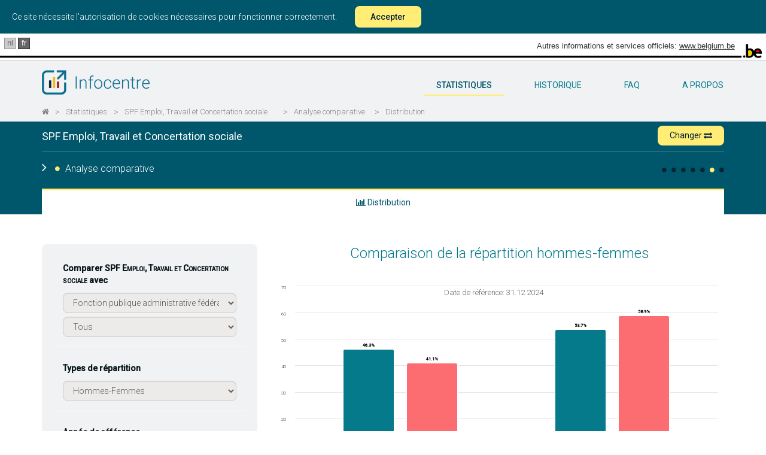

--- FILE ---
content_type: text/html; charset=UTF-8
request_url: https://infocenter.belgium.be/fr/statistiques/spf-emploi-travail-et-concertation-sociale/analyse-comparative/distribution
body_size: 22097
content:
<!doctype html>
<html class="no-js" lang="fr">
    <head>
        <meta charset="utf-8">
        <meta http-equiv="x-ua-compatible" content="ie=edge">
        <title>Infocentre  - Statistiques - SPF Emploi, Travail et Concertation sociale</title>
        <meta name="description" content="Les données du personnel et les statistiques relatives à l&#039;administration fédérale">
        <meta name="viewport" content="width=device-width, initial-scale=1">
        <link href='https://fonts.googleapis.com/css?family=Roboto:400,300,500,100' rel='stylesheet' type='text/css'>
        <link href='https://fonts.googleapis.com/css?family=Roboto+Slab:700' rel='stylesheet' type='text/css'>

        <link rel="apple-touch-icon" sizes="57x57" href="/favicon/apple-touch-icon-57x57.png">
        <link rel="apple-touch-icon" sizes="60x60" href="/favicon/apple-touch-icon-60x60.png">
        <link rel="apple-touch-icon" sizes="72x72" href="/favicon/apple-touch-icon-72x72.png">
        <link rel="apple-touch-icon" sizes="76x76" href="/favicon/apple-touch-icon-76x76.png">
        <link rel="apple-touch-icon" sizes="114x114" href="/favicon/apple-touch-icon-114x114.png">
        <link rel="apple-touch-icon" sizes="120x120" href="/favicon/apple-touch-icon-120x120.png">
        <link rel="apple-touch-icon" sizes="144x144" href="/favicon/apple-touch-icon-144x144.png">
        <link rel="apple-touch-icon" sizes="152x152" href="/favicon/apple-touch-icon-152x152.png">
        <link rel="apple-touch-icon" sizes="180x180" href="/favicon/apple-touch-icon-180x180.png">
        <link rel="icon" type="image/png" href="/favicon/favicon-32x32.png" sizes="32x32">
        <link rel="icon" type="image/png" href="/favicon/favicon-194x194.png" sizes="194x194">
        <link rel="icon" type="image/png" href="/favicon/favicon-96x96.png" sizes="96x96">
        <link rel="icon" type="image/png" href="/favicon/android-chrome-192x192.png" sizes="192x192">
        <link rel="icon" type="image/png" href="/favicon/favicon-16x16.png" sizes="16x16">
        <link rel="manifest" href="/favicon/manifest.json">
        <link rel="mask-icon" href="/favicon/safari-pinned-tab.svg" color="#5bbad5">
        <meta name="msapplication-TileColor" content="#da532c">
        <meta name="msapplication-TileImage" content="/mstile-144x144.png">
        <meta name="theme-color" content="#ffffff">

        <meta property="og:url" content="https://infocenter.belgium.be/fr/statistiques/spf-emploi-travail-et-concertation-sociale/analyse-comparative/distribution" />
        <meta property="og:type" content="article" />
        <meta property="og:title" content="Infocentre  - Statistiques - SPF Emploi, Travail et Concertation sociale" />
        <meta property="og:description" content="Les données du personnel et les statistiques relatives à l&#039;administration fédérale" />
        <meta property="og:image" content="https://infocenter.belgium.be/imgs/logos/logo_fr_fb.png" />
        <meta property="og:image:width" content="300" />
        <meta property="og:image:height" content="300" />

        
        <link rel="stylesheet" href=" /css/app.css?id=8fab177754db975ce0513867d68a583a">

        <script>
            window.Laravel = {"csrfToken":"vZLKc7ys9UW9YaoghEvCVu5StikGCJfDZHqiO0de"};
        </script>

        <script type="module">
            import cookieConsent from '/js/cookieConsent/CookieConsent.js';

            window.addEventListener("load", function() {
                customElements.define('cookie-consent', cookieConsent);
            });
        </script>

            </head>
    <body ng-app="App" class="boxed-layout">
        <div class="js-cookie-consent cookie-consent">

    <span class="cookie-consent__message">
        Ce site nécessite l'autorisation de cookies nécessaires pour fonctionner correctement.
    </span>

    <button class="js-cookie-consent-agree cookie-consent__agree">
        Accepter
    </button>

</div>

    <script>

        window.laravelCookieConsent = (function () {

            const COOKIE_VALUE = 1;
            const COOKIE_DOMAIN = 'infocenter.belgium.be';

            function consentWithCookies() {
                setCookie('infocenter_cookie_consent', COOKIE_VALUE, 7300);
                hideCookieDialog();
            }

            function cookieExists(name) {
                return (document.cookie.split('; ').indexOf(name + '=' + COOKIE_VALUE) !== -1);
            }

            function hideCookieDialog() {
                const dialogs = document.getElementsByClassName('js-cookie-consent');

                for (let i = 0; i < dialogs.length; ++i) {
                    dialogs[i].style.display = 'none';
                }
            }

            function setCookie(name, value, expirationInDays) {
                const date = new Date();
                date.setTime(date.getTime() + (expirationInDays * 24 * 60 * 60 * 1000));
                document.cookie = name + '=' + value
                    + ';expires=' + date.toUTCString()
                    + ';domain=' + COOKIE_DOMAIN
                    + ';path=/'
                    + '';
            }

            if (cookieExists('infocenter_cookie_consent')) {
                hideCookieDialog();
            }

            const buttons = document.getElementsByClassName('js-cookie-consent-agree');

            for (let i = 0; i < buttons.length; ++i) {
                buttons[i].addEventListener('click', consentWithCookies);
            }

            return {
                consentWithCookies: consentWithCookies,
                hideCookieDialog: hideCookieDialog
            };
        })();
    </script>
    <!-- <script>

        var cookieConsent = {
            "domain" : "infocenter.belgium.be",
            "set" : "infocenter_cookie_consent",
            "lifeTime" : "7300",
            "path" : "/",
            "session" : ""
        };

    </script>


    <cookie-consent></cookie-consent> -->


        <div id="main-container">
            <div id="main-content">
                <div id="blgm_belgiumHeader" class="hidden-print">
                    <div class="blgm_wrapper">
                        <ul class="no-style" id="blgm_languageSwitch">
                                                        <li class="blgm_first">
                                <a href="https://infocenter.belgium.be/nl/statistieken/fod-werkgelegenheid-arbeid-en-sociaal-overleg/benchmarking/distributie" lang="nl" class="blgm_lSwitch" title="Nederlands">nl</a>
                            </li>
                            
                                                        <li class="blgm_active">
                                <span lang="fr" class="blgm_lSwitch" title="Fran&ccedil;ais">fr</span>
                            </li>
                                                    </ul>
                        <div id="blgm_beLink">Autres informations et services officiels:
                            <a href="http://www.belgium.be/" class="blgm_loglink" title=”http://www.belgium.be/nl/”>www.belgium.be</a>
                        </div>
                        <div id="blgm_beLogo">
                            <img src="/imgs/blgm_beLogo.gif" alt="Logo des autorités fédérales belges" />
                        </div>
                    </div>
                </div>

                <header class="navbar navbar-static-top main-nav" id="top" role="banner">
                    <div class="container">
                        <div class="row">
                            <div class="col-xs-12">
                                <div class="navbar-header">
                                    <button class="navbar-toggle collapsed" type="button" data-toggle="modal" data-target="#modal-main-menu">
                                        <span class="sr-only">Toggle navigation</span>
                                        <span class="icon-bar"></span>
                                        <span class="icon-bar"></span>
                                        <span class="icon-bar"></span>
                                    </button>
                                    <a href="/fr" class="navbar-brand"><img alt="Infocentre" src="/imgs/logos/logo_fr.png" class="img-responsive"></a>
                                </div>
                                <nav id="main-navbar" class="collapse navbar-collapse">
                                    <ul class="nav navbar-nav pull-right no-style">
                                        <li class="active">
                                            <a href="/fr/statistiques" title="statistiques">
                                                statistiques
                                            </a>
                                        </li>
                                        <li class="">
                                            <a href="/fr/historique" title="historique">
                                                historique
                                            </a>
                                        </li>
                                        <li class="">
                                            <a href="/fr/FAQ" title="FAQ">
                                                FAQ
                                            </a>
                                        </li>
                                        <li class="">
                                            <a href="/fr/a-propos" title="a-propos">
                                                a propos
                                            </a>
                                        </li>
                                                                            </ul>
                                </nav>
                            </div>
                        </div>
                  </div>
                                    <div class="container hidden-xs">
                        <div class="row">
                            <div class="col-xs-12">
                                <ol class="breadcrumb">
                                                                                                                    <li class="active"><a title="" href="/fr"><i class="fa fa-home"></i></a></li>
                                                                                                                        <li class="separator">></li>
                                                                                                                                                            <li class="active"><a title="Statistiques" href="/fr/statistiques">Statistiques</a></li>
                                                                                                                        <li class="separator">></li>
                                                                                                                                                            <li class="active"><a title="SPF Emploi, Travail et Concertation sociale" href="/fr/statistiques/spf-emploi-travail-et-concertation-sociale">SPF Emploi, Travail et Concertation sociale</a></li>
                                                                                                                        <li class="separator">></li>
                                                                                                                                                            <li class="active"><a title="Analyse comparative" href="/fr/statistiques/spf-emploi-travail-et-concertation-sociale/analyse-comparative/organisation">Analyse comparative</a></li>
                                                                                                                        <li class="separator">></li>
                                                                                                                                                            <li class="active"><a title="Distribution" href="/fr/statistiques/spf-emploi-travail-et-concertation-sociale/analyse-comparative/distribution">Distribution</a></li>
                                                                                                                                                    </ol>
                            </div>
                        </div>
                    </div>
                                </header>
                <div id="app">
                    <div class="nav-stats-wrapper">
  <div class="nav-stats">
      <div class="container service-title">
        <div class="stats-service-title">
          <div class="row">
            <div class="col-xs-12 hidden-xs">
              <h1>
                <a href="/fr/statistiques/spf-emploi-travail-et-concertation-sociale">SPF Emploi, Travail et Concertation sociale</a> 
                <button data-toggle="modal" data-target="#modalShiftService" class="btn btn-primary btn-sm pull-right shift">Changer <i class="fa fa-exchange"></i></button></h1>
            </div>
          </div>
        </div>
        <div class="row">
          <div id="bar-menu-stats" class="bar col-xs-12 hidden-xs">
            <div class="menu-title">
              <h2 class="pull-left" ng-hide="hamburgerOpen">
                <i class="fa fa-angle-right"></i>
                <i class="fa fa-circle" class="active"></i>
                Analyse comparative
              </h2>
            </div>
            <div class="pull-right">
              <ul class="no-style bullets pull-left">   
                                <li class="">
                  <a href="/fr/statistiques/spf-emploi-travail-et-concertation-sociale/emploi/effectifs" data-toggle="tooltip" data-placement="top" title="Emploi et force de travail"><i class="fa fa-circle" aria-hidden="true"></i></a>
                </li>
                                <li class="">
                  <a href="/fr/statistiques/spf-emploi-travail-et-concertation-sociale/developpement-du-personnel/langues" data-toggle="tooltip" data-placement="top" title="Développement du personnel"><i class="fa fa-circle" aria-hidden="true"></i></a>
                </li>
                                <li class="">
                  <a href="/fr/statistiques/spf-emploi-travail-et-concertation-sociale/gestion-de-carrieres/pension" data-toggle="tooltip" data-placement="top" title="Gestion des carrières"><i class="fa fa-circle" aria-hidden="true"></i></a>
                </li>
                                <li class="">
                  <a href="/fr/statistiques/spf-emploi-travail-et-concertation-sociale/bien-etre-organisation-conditions-de-travail/teletravail" data-toggle="tooltip" data-placement="top" title="Bien-être, organisation et conditions de travail"><i class="fa fa-circle" aria-hidden="true"></i></a>
                </li>
                                <li class="">
                  <a href="/fr/statistiques/spf-emploi-travail-et-concertation-sociale/diversite/proportion-dirigeants" data-toggle="tooltip" data-placement="top" title="Diversité"><i class="fa fa-circle" aria-hidden="true"></i></a>
                </li>
                                <li class="active">
                  <a href="/fr/statistiques/spf-emploi-travail-et-concertation-sociale/analyse-comparative/distribution" data-toggle="tooltip" data-placement="top" title="Analyse comparative"><i class="fa fa-circle" aria-hidden="true"></i></a>
                </li>
                                <li class="">
                  <a href="/fr/statistiques/spf-emploi-travail-et-concertation-sociale/gestion-des-plaintes/evolution" data-toggle="tooltip" data-placement="top" title="Gestion des plaintes"><i class="fa fa-circle" aria-hidden="true"></i></a>
                </li>
                              </ul>
            </div>
          </div>
          <h4 class="col-xs-12 visible-xs-block"><a href="/fr/statistiques/spf-emploi-travail-et-concertation-sociale"><i class="fa fa-angle-left"></i>   SPF Emploi, Travail et Concertation sociale </a></h4>
        </div>
      </div>
      <div class="clearfix"></div>
      <div class="container">
        <div class="row">
          <div class="col-xs-12 visible-xs-block hidden-print">
            <h2 class="text-center">Analyse comparative</h2>
          </div>
        </div>
      </div>
  </div>

  <div class="clearfix"></div>

  <div class="visible-xs-block hidden-print mobile-stats-main-menu">
    <ul class="no-style nav nav-pills nav-justified drop-btn">
        <li role="presentation" class="hidden-print closed">
          <a>
            <span ng-cloak ng-show="isOpen">Sélectionner: </span>
            <span ng-show="!isOpen">Distribution</span>
            <i class="fa fa-angle-up pull-right"></i>
            <i class="fa fa-angle-down pull-right"></i>
          </a>
        </li>
    </ul>
    <ul class="no-style nav nav-pills nav-justified mobile-submenu ng-hide">
                            </ul>
  </div>

  <div class="hidden-print hidden-xs">
    <div class="container">
      <div class="row">
        <div class="col-xs-12">
          <ul class="no-style stats-second-menu nav nav-pills nav-justified hidden-xs">
                            <li role="presentation" class="active">
                <a href="/fr/statistiques/spf-emploi-travail-et-concertation-sociale/analyse-comparative/distribution" title="Distribution"><i class="fa fa-bar-chart"></i>  Distribution</a>
                              </li>   
                        </ul>
        </div>
      </div>
    </div>
  </div>

  <div id="stats-main-menu" class="stats-main-menu hidden-xs hidden-print ng-hide">
    <div class="container">
      <div class="row">
        <div class="col-xs-12">
          <i class="fa fa-times"></i>
          <ul class="no-style hidden-xs">   
                            <li role="presentation" class="">
                <a href="/fr/statistiques/spf-emploi-travail-et-concertation-sociale/emploi/effectifs" title="Emploi et force de travail"><i class="fa fa-circle" aria-hidden="true"></i> Emploi et force de travail</a>
              </li>
                            <li role="presentation" class="">
                <a href="/fr/statistiques/spf-emploi-travail-et-concertation-sociale/developpement-du-personnel/langues" title="Développement du personnel"><i class="fa fa-circle" aria-hidden="true"></i> Développement du personnel</a>
              </li>
                            <li role="presentation" class="">
                <a href="/fr/statistiques/spf-emploi-travail-et-concertation-sociale/gestion-de-carrieres/pension" title="Gestion des carrières"><i class="fa fa-circle" aria-hidden="true"></i> Gestion des carrières</a>
              </li>
                            <li role="presentation" class="">
                <a href="/fr/statistiques/spf-emploi-travail-et-concertation-sociale/bien-etre-organisation-conditions-de-travail/teletravail" title="Bien-être, organisation et conditions de travail"><i class="fa fa-circle" aria-hidden="true"></i> Bien-être, organisation et conditions de travail</a>
              </li>
                            <li role="presentation" class="">
                <a href="/fr/statistiques/spf-emploi-travail-et-concertation-sociale/diversite/proportion-dirigeants" title="Diversité"><i class="fa fa-circle" aria-hidden="true"></i> Diversité</a>
              </li>
                            <li role="presentation" class="active">
                <a href="/fr/statistiques/spf-emploi-travail-et-concertation-sociale/analyse-comparative/distribution" title="Analyse comparative"><i class="fa fa-circle" aria-hidden="true"></i> Analyse comparative</a>
              </li>
                            <li role="presentation" class="">
                <a href="/fr/statistiques/spf-emploi-travail-et-concertation-sociale/gestion-des-plaintes/evolution" title="Gestion des plaintes"><i class="fa fa-circle" aria-hidden="true"></i> Gestion des plaintes</a>
              </li>
                        </ul>
        </div>    
      </div>
    </div>
  </div>
</div><div class="container">
	<div>
		<stats-container :filters="[{&quot;type&quot;:&quot;double-selects-parent&quot;,&quot;model&quot;:&quot;service_id&quot;,&quot;title&quot;:&quot;Comparer  &lt;span style=\&quot;font-variant: small-caps;\&quot;&gt;SPF Emploi, Travail et Concertation sociale &lt;\/span&gt; avec&quot;,&quot;options&quot;:[{&quot;name&quot;:&quot;Fonction publique administrative f\u00e9d\u00e9rale&quot;,&quot;value&quot;:90001,&quot;options&quot;:[{&quot;name&quot;:&quot;Tous&quot;,&quot;value&quot;:null},{&quot;name&quot;:&quot;Minist\u00e8re de la D\u00e9fense nationale&quot;,&quot;value&quot;:10010},{&quot;name&quot;:&quot;SPF Chancellerie du Premier Ministre&quot;,&quot;value&quot;:10101},{&quot;name&quot;:&quot;SPF Personnel et Organisation&quot;,&quot;value&quot;:10103},{&quot;name&quot;:&quot;SPF Strat\u00e9gie et Appui&quot;,&quot;value&quot;:10104},{&quot;name&quot;:&quot;SPF Budget et Contr\u00f4le de la Gestion&quot;,&quot;value&quot;:10105},{&quot;name&quot;:&quot;SPF Technologie de l&#039;Information et de la Communication (Fedict)&quot;,&quot;value&quot;:10107},{&quot;name&quot;:&quot;SPF Finances&quot;,&quot;value&quot;:10150},{&quot;name&quot;:&quot;SPF Finances (fedorest)&quot;,&quot;value&quot;:10152},{&quot;name&quot;:&quot;SPF Finances fedorest&quot;,&quot;value&quot;:10153},{&quot;name&quot;:&quot;SPF Mobilit\u00e9 et Transports&quot;,&quot;value&quot;:10202},{&quot;name&quot;:&quot;SPF Economie, P.M.E., Classes moyennes et Energie&quot;,&quot;value&quot;:10204},{&quot;name&quot;:&quot;SPF Affaires \u00e9trang\u00e8res, Commerce ext\u00e9rieur et Coop\u00e9ration au D\u00e9veloppement&quot;,&quot;value&quot;:10206},{&quot;name&quot;:&quot;SPF Int\u00e9rieur&quot;,&quot;value&quot;:10207},{&quot;name&quot;:&quot;SPF S\u00e9curit\u00e9 sociale&quot;,&quot;value&quot;:10208},{&quot;name&quot;:&quot;SPF Sant\u00e9 publique, S\u00e9curit\u00e9 de la Cha\u00eene alimentaire et Environnement&quot;,&quot;value&quot;:10209},{&quot;name&quot;:&quot;SPF Justice (Administration centrale  et Etablissements p\u00e9nitentiaires)&quot;,&quot;value&quot;:10211},{&quot;name&quot;:&quot;SPF Emploi, Travail et Concertation sociale&quot;,&quot;value&quot;:10215},{&quot;name&quot;:&quot;SPP D\u00e9veloppement durable&quot;,&quot;value&quot;:10306},{&quot;name&quot;:&quot;SPP Int\u00e9gration sociale, Lutte contre la Pauvret\u00e9 et Economie sociale&quot;,&quot;value&quot;:10310},{&quot;name&quot;:&quot;SPP Politique scientifique&quot;,&quot;value&quot;:10312},{&quot;name&quot;:&quot;Centre d&#039;Etudes et  de Recherches v\u00e9t\u00e9rinaires et agrochimiques&quot;,&quot;value&quot;:11003},{&quot;name&quot;:&quot;Jardin botanique national de Belgique&quot;,&quot;value&quot;:11006},{&quot;name&quot;:&quot;Institut national de Criminalistique et de Criminologie&quot;,&quot;value&quot;:11020},{&quot;name&quot;:&quot;Mus\u00e9e royal de l&#039;Arm\u00e9e et d&#039;Histoire militaire&quot;,&quot;value&quot;:11026},{&quot;name&quot;:&quot;Archives g\u00e9n\u00e9rales du Royaume et Archives de l&#039;Etat dans les Provinces&quot;,&quot;value&quot;:11040},{&quot;name&quot;:&quot;Institut royal d&#039;A\u00e9ronomie spatiale de Belgique&quot;,&quot;value&quot;:11041},{&quot;name&quot;:&quot;Institut royal des Sciences naturelles de Belgique&quot;,&quot;value&quot;:11043},{&quot;name&quot;:&quot;Institut royal du Patrimoine artistique&quot;,&quot;value&quot;:11044},{&quot;name&quot;:&quot;Institut royal m\u00e9t\u00e9orologique de Belgique&quot;,&quot;value&quot;:11045},{&quot;name&quot;:&quot;Mus\u00e9e royal de l&#039;Afrique centrale&quot;,&quot;value&quot;:11046},{&quot;name&quot;:&quot;Biblioth\u00e8que royale de Belgique&quot;,&quot;value&quot;:11047},{&quot;name&quot;:&quot;Mus\u00e9es Royaux d&#039;Art et d&#039;Histoire&quot;,&quot;value&quot;:11048},{&quot;name&quot;:&quot;Mus\u00e9es royaux des Beaux-Arts de Belgique&quot;,&quot;value&quot;:11049},{&quot;name&quot;:&quot;Observatoire royal de Belgique&quot;,&quot;value&quot;:11050},{&quot;name&quot;:&quot;Institut scientifique de la Sant\u00e9 publique&quot;,&quot;value&quot;:11070},{&quot;name&quot;:&quot;R\u00e9gie des B\u00e2timents&quot;,&quot;value&quot;:20108},{&quot;name&quot;:&quot;Service des Pensions des Services publics&quot;,&quot;value&quot;:20110},{&quot;name&quot;:&quot;R\u00e9seau t\u00e9l\u00e9matique belge de la recherche (BELNET)&quot;,&quot;value&quot;:20111},{&quot;name&quot;:&quot;Agence f\u00e9d\u00e9rale pour la S\u00e9curit\u00e9 de la Cha\u00eene alimentaire&quot;,&quot;value&quot;:20120},{&quot;name&quot;:&quot;Agence f\u00e9d\u00e9rale des M\u00e9dicaments et des Produits de Sant\u00e9&quot;,&quot;value&quot;:20122},{&quot;name&quot;:&quot;Bureau d&#039;Intervention et de Restitution belge&quot;,&quot;value&quot;:20232},{&quot;name&quot;:&quot;Office Central d&#039;Action Sociale et Culturelle du Minist\u00e8re de la D\u00e9fense &quot;,&quot;value&quot;:20260},{&quot;name&quot;:&quot;Institut G\u00e9ographique National&quot;,&quot;value&quot;:20265},{&quot;name&quot;:&quot;Institut national des Invalides de Guerre, anciens Combattants et Victimes de Guerre&quot;,&quot;value&quot;:20270},{&quot;name&quot;:&quot;Office de Contr\u00f4le des Mutualit\u00e9s et des Unions nationales de Mutualit\u00e9s&quot;,&quot;value&quot;:20309},{&quot;name&quot;:&quot;War Heritage Institute &quot;,&quot;value&quot;:20414},{&quot;name&quot;:&quot;Institut pour l&#039;Egalit\u00e9 des Femmes et des Hommes&quot;,&quot;value&quot;:20419},{&quot;name&quot;:&quot;Bureau f\u00e9d\u00e9ral du Plan&quot;,&quot;value&quot;:20427},{&quot;name&quot;:&quot;Agence f\u00e9d\u00e9rale des risques professionnels&quot;,&quot;value&quot;:20503},{&quot;name&quot;:&quot;Office de S\u00e9curit\u00e9 sociale d&#039;Outre-Mer&quot;,&quot;value&quot;:20504},{&quot;name&quot;:&quot;Fonds des Maladies professionnelles&quot;,&quot;value&quot;:20506},{&quot;name&quot;:&quot;Caisse de Secours et de Pr\u00e9voyance en faveur des Marins&quot;,&quot;value&quot;:20507},{&quot;name&quot;:&quot;Caisse auxiliaire de Paiement des Allocations de Ch\u00f4mage&quot;,&quot;value&quot;:20508},{&quot;name&quot;:&quot;Caisse auxiliaire d&#039;Assurance Maladie-Invalidit\u00e9&quot;,&quot;value&quot;:20509},{&quot;name&quot;:&quot;Office des r\u00e9gimes particuliers de la s\u00e9curit\u00e9 sociale&quot;,&quot;value&quot;:20510},{&quot;name&quot;:&quot;FAMIFED - Agence f\u00e9d\u00e9rale pour les allocations familiales&quot;,&quot;value&quot;:20512},{&quot;name&quot;:&quot;Office national de S\u00e9curit\u00e9 sociale&quot;,&quot;value&quot;:20513},{&quot;name&quot;:&quot;Office national de S\u00e9curit\u00e9 sociale des Administrations provinciales et locales&quot;,&quot;value&quot;:20514},{&quot;name&quot;:&quot;Institut national d&#039;assurances sociales pour travailleurs  ind\u00e9pendants&quot;,&quot;value&quot;:20516},{&quot;name&quot;:&quot;Institut national d&#039;Assurance Maladie-Invalidit\u00e9&quot;,&quot;value&quot;:20517},{&quot;name&quot;:&quot;Office national des Vacances annuelles&quot;,&quot;value&quot;:20518},{&quot;name&quot;:&quot;Office national de l&#039;Emploi&quot;,&quot;value&quot;:20520},{&quot;name&quot;:&quot;Office national des Pensions&quot;,&quot;value&quot;:20521},{&quot;name&quot;:&quot;Service f\u00e9d\u00e9ral des Pensions&quot;,&quot;value&quot;:20522},{&quot;name&quot;:&quot;Banque-carrefour de la S\u00e9curit\u00e9 sociale&quot;,&quot;value&quot;:20524}]},{&quot;name&quot;:&quot;Services publics f\u00e9d\u00e9raux&quot;,&quot;value&quot;:90002,&quot;options&quot;:[{&quot;name&quot;:&quot;Tous&quot;,&quot;value&quot;:null},{&quot;name&quot;:&quot;Minist\u00e8re de la D\u00e9fense nationale&quot;,&quot;value&quot;:10010},{&quot;name&quot;:&quot;SPF Chancellerie du Premier Ministre&quot;,&quot;value&quot;:10101},{&quot;name&quot;:&quot;SPF Personnel et Organisation&quot;,&quot;value&quot;:10103},{&quot;name&quot;:&quot;SPF Strat\u00e9gie et Appui&quot;,&quot;value&quot;:10104},{&quot;name&quot;:&quot;SPF Budget et Contr\u00f4le de la Gestion&quot;,&quot;value&quot;:10105},{&quot;name&quot;:&quot;SPF Technologie de l&#039;Information et de la Communication (Fedict)&quot;,&quot;value&quot;:10107},{&quot;name&quot;:&quot;SPF Finances&quot;,&quot;value&quot;:10150},{&quot;name&quot;:&quot;SPF Finances (fedorest)&quot;,&quot;value&quot;:10152},{&quot;name&quot;:&quot;SPF Finances fedorest&quot;,&quot;value&quot;:10153},{&quot;name&quot;:&quot;SPF Mobilit\u00e9 et Transports&quot;,&quot;value&quot;:10202},{&quot;name&quot;:&quot;SPF Economie, P.M.E., Classes moyennes et Energie&quot;,&quot;value&quot;:10204},{&quot;name&quot;:&quot;SPF Affaires \u00e9trang\u00e8res, Commerce ext\u00e9rieur et Coop\u00e9ration au D\u00e9veloppement&quot;,&quot;value&quot;:10206},{&quot;name&quot;:&quot;SPF Int\u00e9rieur&quot;,&quot;value&quot;:10207},{&quot;name&quot;:&quot;SPF S\u00e9curit\u00e9 sociale&quot;,&quot;value&quot;:10208},{&quot;name&quot;:&quot;SPF Sant\u00e9 publique, S\u00e9curit\u00e9 de la Cha\u00eene alimentaire et Environnement&quot;,&quot;value&quot;:10209},{&quot;name&quot;:&quot;SPF Justice (Administration centrale  et Etablissements p\u00e9nitentiaires)&quot;,&quot;value&quot;:10211},{&quot;name&quot;:&quot;SPF Emploi, Travail et Concertation sociale&quot;,&quot;value&quot;:10215},{&quot;name&quot;:&quot;SPP D\u00e9veloppement durable&quot;,&quot;value&quot;:10306},{&quot;name&quot;:&quot;SPP Int\u00e9gration sociale, Lutte contre la Pauvret\u00e9 et Economie sociale&quot;,&quot;value&quot;:10310},{&quot;name&quot;:&quot;SPP Politique scientifique&quot;,&quot;value&quot;:10312}]},{&quot;name&quot;:&quot;Institutions publiques de s\u00e9curit\u00e9 sociale&quot;,&quot;value&quot;:90003,&quot;options&quot;:[{&quot;name&quot;:&quot;Tous&quot;,&quot;value&quot;:null},{&quot;name&quot;:&quot;Agence f\u00e9d\u00e9rale des risques professionnels&quot;,&quot;value&quot;:20503},{&quot;name&quot;:&quot;Office de S\u00e9curit\u00e9 sociale d&#039;Outre-Mer&quot;,&quot;value&quot;:20504},{&quot;name&quot;:&quot;Fonds des Maladies professionnelles&quot;,&quot;value&quot;:20506},{&quot;name&quot;:&quot;Caisse de Secours et de Pr\u00e9voyance en faveur des Marins&quot;,&quot;value&quot;:20507},{&quot;name&quot;:&quot;Caisse auxiliaire de Paiement des Allocations de Ch\u00f4mage&quot;,&quot;value&quot;:20508},{&quot;name&quot;:&quot;Caisse auxiliaire d&#039;Assurance Maladie-Invalidit\u00e9&quot;,&quot;value&quot;:20509},{&quot;name&quot;:&quot;Office des r\u00e9gimes particuliers de la s\u00e9curit\u00e9 sociale&quot;,&quot;value&quot;:20510},{&quot;name&quot;:&quot;FAMIFED - Agence f\u00e9d\u00e9rale pour les allocations familiales&quot;,&quot;value&quot;:20512},{&quot;name&quot;:&quot;Office national de S\u00e9curit\u00e9 sociale&quot;,&quot;value&quot;:20513},{&quot;name&quot;:&quot;Office national de S\u00e9curit\u00e9 sociale des Administrations provinciales et locales&quot;,&quot;value&quot;:20514},{&quot;name&quot;:&quot;Institut national d&#039;assurances sociales pour travailleurs  ind\u00e9pendants&quot;,&quot;value&quot;:20516},{&quot;name&quot;:&quot;Institut national d&#039;Assurance Maladie-Invalidit\u00e9&quot;,&quot;value&quot;:20517},{&quot;name&quot;:&quot;Office national des Vacances annuelles&quot;,&quot;value&quot;:20518},{&quot;name&quot;:&quot;Office national de l&#039;Emploi&quot;,&quot;value&quot;:20520},{&quot;name&quot;:&quot;Office national des Pensions&quot;,&quot;value&quot;:20521},{&quot;name&quot;:&quot;Service f\u00e9d\u00e9ral des Pensions&quot;,&quot;value&quot;:20522},{&quot;name&quot;:&quot;Banque-carrefour de la S\u00e9curit\u00e9 sociale&quot;,&quot;value&quot;:20524},{&quot;name&quot;:&quot;e-Health&quot;,&quot;value&quot;:80007}]},{&quot;name&quot;:&quot;Organisations d&#039;int\u00e9r\u00eat public (loi 22 juillet 1993)&quot;,&quot;value&quot;:90005,&quot;options&quot;:[{&quot;name&quot;:&quot;Tous&quot;,&quot;value&quot;:null},{&quot;name&quot;:&quot;R\u00e9gie des B\u00e2timents&quot;,&quot;value&quot;:20108},{&quot;name&quot;:&quot;Service des Pensions des Services publics&quot;,&quot;value&quot;:20110},{&quot;name&quot;:&quot;Agence f\u00e9d\u00e9rale pour la S\u00e9curit\u00e9 de la Cha\u00eene alimentaire&quot;,&quot;value&quot;:20120},{&quot;name&quot;:&quot;Agence f\u00e9d\u00e9rale des M\u00e9dicaments et des Produits de Sant\u00e9&quot;,&quot;value&quot;:20122},{&quot;name&quot;:&quot;Bureau d&#039;Intervention et de Restitution belge&quot;,&quot;value&quot;:20232},{&quot;name&quot;:&quot;Office Central d&#039;Action Sociale et Culturelle du Minist\u00e8re de la D\u00e9fense &quot;,&quot;value&quot;:20260},{&quot;name&quot;:&quot;Institut G\u00e9ographique National&quot;,&quot;value&quot;:20265},{&quot;name&quot;:&quot;Institut national des Invalides de Guerre, anciens Combattants et Victimes de Guerre&quot;,&quot;value&quot;:20270},{&quot;name&quot;:&quot;Office de Contr\u00f4le des Mutualit\u00e9s et des Unions nationales de Mutualit\u00e9s&quot;,&quot;value&quot;:20309},{&quot;name&quot;:&quot;War Heritage Institute &quot;,&quot;value&quot;:20414},{&quot;name&quot;:&quot;Institut pour l&#039;Egalit\u00e9 des Femmes et des Hommes&quot;,&quot;value&quot;:20419},{&quot;name&quot;:&quot;Bureau f\u00e9d\u00e9ral du Plan&quot;,&quot;value&quot;:20427}]},{&quot;name&quot;:&quot;Etablissements scientifiques&quot;,&quot;value&quot;:90006,&quot;options&quot;:[{&quot;name&quot;:&quot;Tous&quot;,&quot;value&quot;:null},{&quot;name&quot;:&quot;Centre d&#039;Etudes et  de Recherches v\u00e9t\u00e9rinaires et agrochimiques&quot;,&quot;value&quot;:11003},{&quot;name&quot;:&quot;Jardin botanique national de Belgique&quot;,&quot;value&quot;:11006},{&quot;name&quot;:&quot;Institut national de Criminalistique et de Criminologie&quot;,&quot;value&quot;:11020},{&quot;name&quot;:&quot;Mus\u00e9e royal de l&#039;Arm\u00e9e et d&#039;Histoire militaire&quot;,&quot;value&quot;:11026},{&quot;name&quot;:&quot;Archives g\u00e9n\u00e9rales du Royaume et Archives de l&#039;Etat dans les Provinces&quot;,&quot;value&quot;:11040},{&quot;name&quot;:&quot;Institut royal d&#039;A\u00e9ronomie spatiale de Belgique&quot;,&quot;value&quot;:11041},{&quot;name&quot;:&quot;Institut royal des Sciences naturelles de Belgique&quot;,&quot;value&quot;:11043},{&quot;name&quot;:&quot;Institut royal du Patrimoine artistique&quot;,&quot;value&quot;:11044},{&quot;name&quot;:&quot;Institut royal m\u00e9t\u00e9orologique de Belgique&quot;,&quot;value&quot;:11045},{&quot;name&quot;:&quot;Mus\u00e9e royal de l&#039;Afrique centrale&quot;,&quot;value&quot;:11046},{&quot;name&quot;:&quot;Biblioth\u00e8que royale de Belgique&quot;,&quot;value&quot;:11047},{&quot;name&quot;:&quot;Mus\u00e9es Royaux d&#039;Art et d&#039;Histoire&quot;,&quot;value&quot;:11048},{&quot;name&quot;:&quot;Mus\u00e9es royaux des Beaux-Arts de Belgique&quot;,&quot;value&quot;:11049},{&quot;name&quot;:&quot;Observatoire royal de Belgique&quot;,&quot;value&quot;:11050},{&quot;name&quot;:&quot;Institut scientifique de la Sant\u00e9 publique&quot;,&quot;value&quot;:11070},{&quot;name&quot;:&quot;R\u00e9seau t\u00e9l\u00e9matique belge de la recherche (BELNET)&quot;,&quot;value&quot;:20111}]},{&quot;name&quot;:&quot;Corps Sp\u00e9ciaux et autres organisations&quot;,&quot;value&quot;:90009,&quot;options&quot;:[{&quot;name&quot;:&quot;Tous&quot;,&quot;value&quot;:null},{&quot;name&quot;:&quot;Agence f\u00e9d\u00e9rale d&#039;Accueil des Demandeurs d&#039;Asile&quot;,&quot;value&quot;:30121},{&quot;name&quot;:&quot;Agence f\u00e9d\u00e9rale de Contr\u00f4le nucl\u00e9aire&quot;,&quot;value&quot;:30311},{&quot;name&quot;:&quot;Conseil central de l&#039;Economie&quot;,&quot;value&quot;:30401},{&quot;name&quot;:&quot;Conseil national du Travail&quot;,&quot;value&quot;:30410},{&quot;name&quot;:&quot;Conseil Sup\u00e9rieur des Ind\u00e9pendants et des Petites et Moyennes Entreprises&quot;,&quot;value&quot;:30413},{&quot;name&quot;:&quot;M\u00e9morial national du Fort de Breendonk&quot;,&quot;value&quot;:30416},{&quot;name&quot;:&quot;Centre F\u00e9d\u00e9ral Migration&quot;,&quot;value&quot;:30418},{&quot;name&quot;:&quot;Centre f\u00e9d\u00e9ral d&#039;Expertise des Soins de Sant\u00e9&quot;,&quot;value&quot;:30525},{&quot;name&quot;:&quot;Police f\u00e9d\u00e9rale&quot;,&quot;value&quot;:41010},{&quot;name&quot;:&quot;Ordre judiciaire&quot;,&quot;value&quot;:60008},{&quot;name&quot;:&quot;Corps interd\u00e9partemental de l&#039;Inspection des Finances&quot;,&quot;value&quot;:70005},{&quot;name&quot;:&quot;Conseil d&#039;Etat - Personnel administratif et Magistrature &quot;,&quot;value&quot;:70010},{&quot;name&quot;:&quot;Th\u00e9\u00e2tre Royal de la Monnaie&quot;,&quot;value&quot;:80001},{&quot;name&quot;:&quot;Orchestre National de Belgique&quot;,&quot;value&quot;:80002},{&quot;name&quot;:&quot;Loterie Nationale&quot;,&quot;value&quot;:80003},{&quot;name&quot;:&quot;Institut Belge des Services postaux et des t\u00e9l\u00e9communications&quot;,&quot;value&quot;:80004},{&quot;name&quot;:&quot;Enabel - Agence Belge de d\u00e9veloppement&quot;,&quot;value&quot;:80005},{&quot;name&quot;:&quot;Centre interf\u00e9d\u00e9ral pour l&#039;\u00e9galit\u00e9 des chances&quot;,&quot;value&quot;:80006},{&quot;name&quot;:&quot;Palais des Beaux-Arts&quot;,&quot;value&quot;:80010}]},{&quot;name&quot;:&quot;Ensemble des institutions publiques f\u00e9d\u00e9rales&quot;,&quot;value&quot;:90010,&quot;options&quot;:[{&quot;name&quot;:&quot;Tous&quot;,&quot;value&quot;:null},{&quot;name&quot;:&quot;Minist\u00e8re de la D\u00e9fense nationale&quot;,&quot;value&quot;:10010},{&quot;name&quot;:&quot;SPF Chancellerie du Premier Ministre&quot;,&quot;value&quot;:10101},{&quot;name&quot;:&quot;SPF Personnel et Organisation&quot;,&quot;value&quot;:10103},{&quot;name&quot;:&quot;SPF Strat\u00e9gie et Appui&quot;,&quot;value&quot;:10104},{&quot;name&quot;:&quot;SPF Budget et Contr\u00f4le de la Gestion&quot;,&quot;value&quot;:10105},{&quot;name&quot;:&quot;SPF Technologie de l&#039;Information et de la Communication (Fedict)&quot;,&quot;value&quot;:10107},{&quot;name&quot;:&quot;SPF Finances&quot;,&quot;value&quot;:10150},{&quot;name&quot;:&quot;SPF Finances (fedorest)&quot;,&quot;value&quot;:10152},{&quot;name&quot;:&quot;SPF Finances fedorest&quot;,&quot;value&quot;:10153},{&quot;name&quot;:&quot;SPF Mobilit\u00e9 et Transports&quot;,&quot;value&quot;:10202},{&quot;name&quot;:&quot;SPF Economie, P.M.E., Classes moyennes et Energie&quot;,&quot;value&quot;:10204},{&quot;name&quot;:&quot;SPF Affaires \u00e9trang\u00e8res, Commerce ext\u00e9rieur et Coop\u00e9ration au D\u00e9veloppement&quot;,&quot;value&quot;:10206},{&quot;name&quot;:&quot;SPF Int\u00e9rieur&quot;,&quot;value&quot;:10207},{&quot;name&quot;:&quot;SPF S\u00e9curit\u00e9 sociale&quot;,&quot;value&quot;:10208},{&quot;name&quot;:&quot;SPF Sant\u00e9 publique, S\u00e9curit\u00e9 de la Cha\u00eene alimentaire et Environnement&quot;,&quot;value&quot;:10209},{&quot;name&quot;:&quot;SPF Justice (Administration centrale  et Etablissements p\u00e9nitentiaires)&quot;,&quot;value&quot;:10211},{&quot;name&quot;:&quot;SPF Emploi, Travail et Concertation sociale&quot;,&quot;value&quot;:10215},{&quot;name&quot;:&quot;SPP D\u00e9veloppement durable&quot;,&quot;value&quot;:10306},{&quot;name&quot;:&quot;SPP Int\u00e9gration sociale, Lutte contre la Pauvret\u00e9 et Economie sociale&quot;,&quot;value&quot;:10310},{&quot;name&quot;:&quot;SPP Politique scientifique&quot;,&quot;value&quot;:10312},{&quot;name&quot;:&quot;Centre d&#039;Etudes et  de Recherches v\u00e9t\u00e9rinaires et agrochimiques&quot;,&quot;value&quot;:11003},{&quot;name&quot;:&quot;Jardin botanique national de Belgique&quot;,&quot;value&quot;:11006},{&quot;name&quot;:&quot;Institut national de Criminalistique et de Criminologie&quot;,&quot;value&quot;:11020},{&quot;name&quot;:&quot;Mus\u00e9e royal de l&#039;Arm\u00e9e et d&#039;Histoire militaire&quot;,&quot;value&quot;:11026},{&quot;name&quot;:&quot;Archives g\u00e9n\u00e9rales du Royaume et Archives de l&#039;Etat dans les Provinces&quot;,&quot;value&quot;:11040},{&quot;name&quot;:&quot;Institut royal d&#039;A\u00e9ronomie spatiale de Belgique&quot;,&quot;value&quot;:11041},{&quot;name&quot;:&quot;Institut royal des Sciences naturelles de Belgique&quot;,&quot;value&quot;:11043},{&quot;name&quot;:&quot;Institut royal du Patrimoine artistique&quot;,&quot;value&quot;:11044},{&quot;name&quot;:&quot;Institut royal m\u00e9t\u00e9orologique de Belgique&quot;,&quot;value&quot;:11045},{&quot;name&quot;:&quot;Mus\u00e9e royal de l&#039;Afrique centrale&quot;,&quot;value&quot;:11046},{&quot;name&quot;:&quot;Biblioth\u00e8que royale de Belgique&quot;,&quot;value&quot;:11047},{&quot;name&quot;:&quot;Mus\u00e9es Royaux d&#039;Art et d&#039;Histoire&quot;,&quot;value&quot;:11048},{&quot;name&quot;:&quot;Mus\u00e9es royaux des Beaux-Arts de Belgique&quot;,&quot;value&quot;:11049},{&quot;name&quot;:&quot;Observatoire royal de Belgique&quot;,&quot;value&quot;:11050},{&quot;name&quot;:&quot;Institut scientifique de la Sant\u00e9 publique&quot;,&quot;value&quot;:11070},{&quot;name&quot;:&quot;R\u00e9gie des B\u00e2timents&quot;,&quot;value&quot;:20108},{&quot;name&quot;:&quot;Service des Pensions des Services publics&quot;,&quot;value&quot;:20110},{&quot;name&quot;:&quot;R\u00e9seau t\u00e9l\u00e9matique belge de la recherche (BELNET)&quot;,&quot;value&quot;:20111},{&quot;name&quot;:&quot;Agence f\u00e9d\u00e9rale pour la S\u00e9curit\u00e9 de la Cha\u00eene alimentaire&quot;,&quot;value&quot;:20120},{&quot;name&quot;:&quot;Agence f\u00e9d\u00e9rale des M\u00e9dicaments et des Produits de Sant\u00e9&quot;,&quot;value&quot;:20122},{&quot;name&quot;:&quot;Bureau d&#039;Intervention et de Restitution belge&quot;,&quot;value&quot;:20232},{&quot;name&quot;:&quot;Office Central d&#039;Action Sociale et Culturelle du Minist\u00e8re de la D\u00e9fense &quot;,&quot;value&quot;:20260},{&quot;name&quot;:&quot;Institut G\u00e9ographique National&quot;,&quot;value&quot;:20265},{&quot;name&quot;:&quot;Institut national des Invalides de Guerre, anciens Combattants et Victimes de Guerre&quot;,&quot;value&quot;:20270},{&quot;name&quot;:&quot;Office de Contr\u00f4le des Mutualit\u00e9s et des Unions nationales de Mutualit\u00e9s&quot;,&quot;value&quot;:20309},{&quot;name&quot;:&quot;War Heritage Institute &quot;,&quot;value&quot;:20414},{&quot;name&quot;:&quot;Institut pour l&#039;Egalit\u00e9 des Femmes et des Hommes&quot;,&quot;value&quot;:20419},{&quot;name&quot;:&quot;Bureau f\u00e9d\u00e9ral du Plan&quot;,&quot;value&quot;:20427},{&quot;name&quot;:&quot;Agence f\u00e9d\u00e9rale des risques professionnels&quot;,&quot;value&quot;:20503},{&quot;name&quot;:&quot;Office de S\u00e9curit\u00e9 sociale d&#039;Outre-Mer&quot;,&quot;value&quot;:20504},{&quot;name&quot;:&quot;Fonds des Maladies professionnelles&quot;,&quot;value&quot;:20506},{&quot;name&quot;:&quot;Caisse de Secours et de Pr\u00e9voyance en faveur des Marins&quot;,&quot;value&quot;:20507},{&quot;name&quot;:&quot;Caisse auxiliaire de Paiement des Allocations de Ch\u00f4mage&quot;,&quot;value&quot;:20508},{&quot;name&quot;:&quot;Caisse auxiliaire d&#039;Assurance Maladie-Invalidit\u00e9&quot;,&quot;value&quot;:20509},{&quot;name&quot;:&quot;Office des r\u00e9gimes particuliers de la s\u00e9curit\u00e9 sociale&quot;,&quot;value&quot;:20510},{&quot;name&quot;:&quot;FAMIFED - Agence f\u00e9d\u00e9rale pour les allocations familiales&quot;,&quot;value&quot;:20512},{&quot;name&quot;:&quot;Office national de S\u00e9curit\u00e9 sociale&quot;,&quot;value&quot;:20513},{&quot;name&quot;:&quot;Office national de S\u00e9curit\u00e9 sociale des Administrations provinciales et locales&quot;,&quot;value&quot;:20514},{&quot;name&quot;:&quot;Institut national d&#039;assurances sociales pour travailleurs  ind\u00e9pendants&quot;,&quot;value&quot;:20516},{&quot;name&quot;:&quot;Institut national d&#039;Assurance Maladie-Invalidit\u00e9&quot;,&quot;value&quot;:20517},{&quot;name&quot;:&quot;Office national des Vacances annuelles&quot;,&quot;value&quot;:20518},{&quot;name&quot;:&quot;Office national de l&#039;Emploi&quot;,&quot;value&quot;:20520},{&quot;name&quot;:&quot;Office national des Pensions&quot;,&quot;value&quot;:20521},{&quot;name&quot;:&quot;Service f\u00e9d\u00e9ral des Pensions&quot;,&quot;value&quot;:20522},{&quot;name&quot;:&quot;Banque-carrefour de la S\u00e9curit\u00e9 sociale&quot;,&quot;value&quot;:20524},{&quot;name&quot;:&quot;Agence f\u00e9d\u00e9rale d&#039;Accueil des Demandeurs d&#039;Asile&quot;,&quot;value&quot;:30121},{&quot;name&quot;:&quot;Agence f\u00e9d\u00e9rale de Contr\u00f4le nucl\u00e9aire&quot;,&quot;value&quot;:30311},{&quot;name&quot;:&quot;Conseil central de l&#039;Economie&quot;,&quot;value&quot;:30401},{&quot;name&quot;:&quot;Conseil national du Travail&quot;,&quot;value&quot;:30410},{&quot;name&quot;:&quot;Conseil Sup\u00e9rieur des Ind\u00e9pendants et des Petites et Moyennes Entreprises&quot;,&quot;value&quot;:30413},{&quot;name&quot;:&quot;M\u00e9morial national du Fort de Breendonk&quot;,&quot;value&quot;:30416},{&quot;name&quot;:&quot;Centre F\u00e9d\u00e9ral Migration&quot;,&quot;value&quot;:30418},{&quot;name&quot;:&quot;Centre f\u00e9d\u00e9ral d&#039;Expertise des Soins de Sant\u00e9&quot;,&quot;value&quot;:30525},{&quot;name&quot;:&quot;Arm\u00e9e&quot;,&quot;value&quot;:40010},{&quot;name&quot;:&quot;Police f\u00e9d\u00e9rale&quot;,&quot;value&quot;:41010},{&quot;name&quot;:&quot;Ordre judiciaire&quot;,&quot;value&quot;:60008},{&quot;name&quot;:&quot;Corps interd\u00e9partemental de l&#039;Inspection des Finances&quot;,&quot;value&quot;:70005},{&quot;name&quot;:&quot;Conseil d&#039;Etat - Personnel administratif et Magistrature &quot;,&quot;value&quot;:70010},{&quot;name&quot;:&quot;Th\u00e9\u00e2tre Royal de la Monnaie&quot;,&quot;value&quot;:80001},{&quot;name&quot;:&quot;Orchestre National de Belgique&quot;,&quot;value&quot;:80002},{&quot;name&quot;:&quot;Loterie Nationale&quot;,&quot;value&quot;:80003},{&quot;name&quot;:&quot;Institut Belge des Services postaux et des t\u00e9l\u00e9communications&quot;,&quot;value&quot;:80004},{&quot;name&quot;:&quot;Enabel - Agence Belge de d\u00e9veloppement&quot;,&quot;value&quot;:80005},{&quot;name&quot;:&quot;Centre interf\u00e9d\u00e9ral pour l&#039;\u00e9galit\u00e9 des chances&quot;,&quot;value&quot;:80006},{&quot;name&quot;:&quot;e-Health&quot;,&quot;value&quot;:80007},{&quot;name&quot;:&quot;Palais des Beaux-Arts&quot;,&quot;value&quot;:80010}]}]},{&quot;type&quot;:&quot;stats-select&quot;,&quot;model&quot;:&quot;ajax&quot;,&quot;title&quot;:&quot;Types de r\u00e9partition&quot;,&quot;options&quot;:[{&quot;name&quot;:&quot;Hommes-Femmes&quot;,&quot;value&quot;:&quot;\/get-benchmarking-distribution-chart-by-sex&quot;},{&quot;name&quot;:&quot;Niveau&quot;,&quot;value&quot;:&quot;\/get-benchmarking-distribution-chart-by-level&quot;},{&quot;name&quot;:&quot;Statut&quot;,&quot;value&quot;:&quot;\/get-benchmarking-distribution-chart-by-status&quot;},{&quot;name&quot;:&quot;R\u00f4le linguistique&quot;,&quot;value&quot;:&quot;\/get-benchmarking-distribution-chart-by-lang&quot;}]},{&quot;type&quot;:&quot;stats-select&quot;,&quot;model&quot;:&quot;year_onss&quot;,&quot;title&quot;:&quot;Ann\u00e9e de r\u00e9f\u00e9rence&quot;,&quot;options&quot;:[{&quot;name&quot;:2024,&quot;value&quot;:&quot;2024&quot;},{&quot;name&quot;:2023,&quot;value&quot;:&quot;2023&quot;},{&quot;name&quot;:2022,&quot;value&quot;:&quot;2022&quot;},{&quot;name&quot;:2021,&quot;value&quot;:&quot;2021&quot;},{&quot;name&quot;:2020,&quot;value&quot;:&quot;2020&quot;},{&quot;name&quot;:2019,&quot;value&quot;:&quot;2019&quot;},{&quot;name&quot;:2018,&quot;value&quot;:&quot;2018&quot;},{&quot;name&quot;:2017,&quot;value&quot;:&quot;2017&quot;},{&quot;name&quot;:2016,&quot;value&quot;:&quot;2016&quot;},{&quot;name&quot;:2015,&quot;value&quot;:&quot;2015&quot;}]},{&quot;type&quot;:&quot;stats-select&quot;,&quot;model&quot;:&quot;unit&quot;,&quot;title&quot;:&quot;Unit\u00e9&quot;,&quot;glossaire&quot;:&quot;pu,etp&quot;,&quot;options&quot;:[{&quot;name&quot;:&quot;Personne physique&quot;,&quot;value&quot;:&quot;pu&quot;},{&quot;name&quot;:&quot;Equivalent temps plein&quot;,&quot;value&quot;:&quot;fte&quot;}]}]">
			<span v-cloak slot="filter-title">Filtrer le graphique</span>
			<span v-cloak slot="submit">Générer le graphique</span>
			<span v-cloak slot="no-data">Le graphique ne peut être généré. Aucune donnée ne correspond à la sélection.</span>
			<h3 class="graph-title"></h3>
			<div class="chart-container"></div>
		</stats-container>
	</div>
			<div class="row">
			<div class="col-xs-12 tip-glossaire hidden-xs">
				<h2>Glossaire</h2>
				<div class="accordion-item-group" id="accordion" role="tablist" aria-multiselectable="true">
								<div class="accordion-item">
				    <div class="accordion-item-heading" role="tab" id="headingdate_ref">
				      <h4 class="accordion-item-title">
				      	<div class="glossaire-arrow">
				      		<i class="fa fa-angle-down"></i>
				      		<i class="fa fa-angle-right"></i>
				      	</div>
				        <a role="button" data-toggle="collapse" data-parent="#accordion" href="#date_ref" aria-expanded="true">
				        	Année de référence
				        </a>
				      </h4>
				    </div>
				    <div id="date_ref" class="accordion-item-collapse collapse" role="tabaccordion-item" aria-labelledby="headingdate_ref">
				      <div class="accordion-item-body">
				        L'année de référence correspond aux données du dernier trimestre de l'année sélectionnée.
				      </div>
				    </div>
				</div>
								<div class="accordion-item">
				    <div class="accordion-item-heading" role="tab" id="headingpu">
				      <h4 class="accordion-item-title">
				      	<div class="glossaire-arrow">
				      		<i class="fa fa-angle-down"></i>
				      		<i class="fa fa-angle-right"></i>
				      	</div>
				        <a role="button" data-toggle="collapse" data-parent="#accordion" href="#pu" aria-expanded="true">
				        	Personne physique (PU)
				        </a>
				      </h4>
				    </div>
				    <div id="pu" class="accordion-item-collapse collapse" role="tabaccordion-item" aria-labelledby="headingpu">
				      <div class="accordion-item-body">
				        Le nombre de travailleurs inclut tout le personnel employé, qu’il soit salarié contractuel ou fonctionnaire statutaire, en activité régulière ou occasionnelle, en capacité de travailler ou en situation d’incapacité, en interruption de carrière ou en congé (avec ou sans rémunération).
				      </div>
				    </div>
				</div>
								<div class="accordion-item">
				    <div class="accordion-item-heading" role="tab" id="headingetp">
				      <h4 class="accordion-item-title">
				      	<div class="glossaire-arrow">
				      		<i class="fa fa-angle-down"></i>
				      		<i class="fa fa-angle-right"></i>
				      	</div>
				        <a role="button" data-toggle="collapse" data-parent="#accordion" href="#etp" aria-expanded="true">
				        	Volume de travail en équivalent temps plein (ETP)
				        </a>
				      </h4>
				    </div>
				    <div id="etp" class="accordion-item-collapse collapse" role="tabaccordion-item" aria-labelledby="headingetp">
				      <div class="accordion-item-body">
				        
Le volume de travail est l’ensemble des prestations de travail d’un travailleur au cours du quatrième trimestre de l’année (toutes les périodes de travail rémunérées déclarées
pour l’ensemble du trimestre). Le volume de travail est exprimé en équivalents-temps plein (le volume de travail presté par un travailleur occupé à temps
plein pendant l’ensemble du trimestre). Un travailleur peut générer un volume de travail inférieur à un équivalent-temps plein à la suite de prestations à
temps partiel, d’une occupation pendant une partie du trimestre ou de périodes d’indisponibilité (maladie, chômage partiel, …).
Plus de détails sur le <a target="_blank" href="https://www.onss.be/variables-communes">site de l’ONSS </a>.
				      </div>
				    </div>
				</div>
								<div class="accordion-item">
				    <div class="accordion-item-heading" role="tab" id="headinglevelA">
				      <h4 class="accordion-item-title">
				      	<div class="glossaire-arrow">
				      		<i class="fa fa-angle-down"></i>
				      		<i class="fa fa-angle-right"></i>
				      	</div>
				        <a role="button" data-toggle="collapse" data-parent="#accordion" href="#levelA" aria-expanded="true">
				        	Niveau A
				        </a>
				      </h4>
				    </div>
				    <div id="levelA" class="accordion-item-collapse collapse" role="tabaccordion-item" aria-labelledby="headinglevelA">
				      <div class="accordion-item-body">
				        Le niveau A (ou SW pour les établissements scientifiques) correspond au niveau du diplôme de l’enseignement supérieur de type long (licence ou master).
<br>
<br>Niveau A: AR 20/12/2007 Arrêté Royal portant la classification des fonctions de niveau A mis à jour le 26/05/2014.
<br>Niveau SW: Arrêté royal du 25/02/2008 fixant le statut du personnel scientifique des établissements scientifiques fédéraux Article5. Pour l’application des articles 3 et 52 du présent arrêté, les agents scientifiques titulaires d’une des classes énumérées au § 3 sont assimilés aux agents de l’Etat de niveau A selon le classement suivant :
        <ul>
            <li>classe SW1 du présent statut : classe A1 du statut des agents de l’Etat,</li>
            <li>classe SW2 du présent statut : classe A2 du statut des agents de l’Etat,</li>
            <li>classe SW3 du présent statut : classe A3 du statut des agents de l’Etat,</li>
            <li>classe SW4 du présent statut : classe A4 du statut des agents de l’Etat ; </li>
        </ul>
				      </div>
				    </div>
				</div>
								<div class="accordion-item">
				    <div class="accordion-item-heading" role="tab" id="headinglevelB">
				      <h4 class="accordion-item-title">
				      	<div class="glossaire-arrow">
				      		<i class="fa fa-angle-down"></i>
				      		<i class="fa fa-angle-right"></i>
				      	</div>
				        <a role="button" data-toggle="collapse" data-parent="#accordion" href="#levelB" aria-expanded="true">
				        	Niveau B
				        </a>
				      </h4>
				    </div>
				    <div id="levelB" class="accordion-item-collapse collapse" role="tabaccordion-item" aria-labelledby="headinglevelB">
				      <div class="accordion-item-body">
				        Le niveau B correspond au niveau du diplôme de l’enseignement supérieur de type court ou un diplôme ou certificat de candidature. Les agents du niveau C peuvent être promus vers le niveau B s’ils sont lauréats d’une procédure d’accession au niveau supérieur.
<br><br>(AR 02/10/1937 Arrêté Royal portant le statut des agents de l’Etat et AR 05/09/2002 Arrêté Royal portant réforme de la carrière de certains agents des administrations de l’Etat).
				      </div>
				    </div>
				</div>
								<div class="accordion-item">
				    <div class="accordion-item-heading" role="tab" id="headinglevelC">
				      <h4 class="accordion-item-title">
				      	<div class="glossaire-arrow">
				      		<i class="fa fa-angle-down"></i>
				      		<i class="fa fa-angle-right"></i>
				      	</div>
				        <a role="button" data-toggle="collapse" data-parent="#accordion" href="#levelC" aria-expanded="true">
				        	Niveau C
				        </a>
				      </h4>
				    </div>
				    <div id="levelC" class="accordion-item-collapse collapse" role="tabaccordion-item" aria-labelledby="headinglevelC">
				      <div class="accordion-item-body">
				        Le niveau C correspond au niveau du diplôme ou certificat de l’enseignement secondaire supérieur. Les agents du niveau D peuvent être promus vers le niveau C s’ils sont lauréats d’une procédure d’accession au niveau supérieur.
<br><br>(AR 02/10/1937 Arrêté Royal portant le statut des agents de l’Etat et AR 05/09/2002 Arrêté Royal portant réforme de la carrière de certains agents des administrations de l’Etat).
				      </div>
				    </div>
				</div>
								<div class="accordion-item">
				    <div class="accordion-item-heading" role="tab" id="headinglevelD">
				      <h4 class="accordion-item-title">
				      	<div class="glossaire-arrow">
				      		<i class="fa fa-angle-down"></i>
				      		<i class="fa fa-angle-right"></i>
				      	</div>
				        <a role="button" data-toggle="collapse" data-parent="#accordion" href="#levelD" aria-expanded="true">
				        	Niveau D
				        </a>
				      </h4>
				    </div>
				    <div id="levelD" class="accordion-item-collapse collapse" role="tabaccordion-item" aria-labelledby="headinglevelD">
				      <div class="accordion-item-body">
				        A ce niveau, aucune exigence de diplôme n’est requise afin d’être recruté.
<br><br>(AR 02/10/1937 Arrêté Royal portant le statut des agents de l’Etat et AR 05/09/2002 Arrêté Royal portant réforme de la carrière de certains agents des administrations de l’Etat)
				      </div>
				    </div>
				</div>
								<div class="accordion-item">
				    <div class="accordion-item-heading" role="tab" id="headinglevel">
				      <h4 class="accordion-item-title">
				      	<div class="glossaire-arrow">
				      		<i class="fa fa-angle-down"></i>
				      		<i class="fa fa-angle-right"></i>
				      	</div>
				        <a role="button" data-toggle="collapse" data-parent="#accordion" href="#level" aria-expanded="true">
				        	Autres niveaux
				        </a>
				      </h4>
				    </div>
				    <div id="level" class="accordion-item-collapse collapse" role="tabaccordion-item" aria-labelledby="headinglevel">
				      <div class="accordion-item-body">
				        Le niveau peut être militaire, culte, temporaire ou non communiqué par la source authentique.
				      </div>
				    </div>
				</div>
								<div class="accordion-item">
				    <div class="accordion-item-heading" role="tab" id="headingteleworker">
				      <h4 class="accordion-item-title">
				      	<div class="glossaire-arrow">
				      		<i class="fa fa-angle-down"></i>
				      		<i class="fa fa-angle-right"></i>
				      	</div>
				        <a role="button" data-toggle="collapse" data-parent="#accordion" href="#teleworker" aria-expanded="true">
				        	Télétravailleur
				        </a>
				      </h4>
				    </div>
				    <div id="teleworker" class="accordion-item-collapse collapse" role="tabaccordion-item" aria-labelledby="headingteleworker">
				      <div class="accordion-item-body">
				        Un travailleur est considéré comme télétravailleur lorsqu’un jour de télétravail est déclaré dans l’année civile.
        Actuellement, nous recevons uniquement les données de télétravail de l’application PersoPoint.
				      </div>
				    </div>
				</div>
								</div>
			</div>
		</div>
	</div>
<div class="modal fade" id="modalShiftService" tabindex="-1" role="dialog" aria-labelledby="modalShiftServiceLabel">
  <div class="modal-dialog modal-md" role="document">
    <div class="modal-content">
      <div class="modal-header">
        <button type="button" class="close" data-dismiss="modal" aria-label="Close"><span aria-hidden="true">&times;</span></button>
        <h4 class="modal-title" id="modalShiftServiceLabel">Changer</h4>
      </div>
      <div class="modal-body">
        <shift-service :only-groups="false" url="https://infocenter.belgium.be/fr/statistiques/%slug%/analyse-comparative/distribution"></shift-service>
      </div>
    </div>
  </div>
</div>
                </div>

                <div class="modal modal-menu" id="modal-main-menu" tabindex="-1" role="dialog">
                    <div class="modal-dialog" role="document">
                        <div class="modal-content">
                            <div class="modal-header">
                                <button type="button" class="close" data-dismiss="modal" aria-label="Close"><span aria-hidden="true">&times;</span></button>
                            </div>
                            <div class="modal-body">
                                <ul class="nav text-center no-style">
                                    <li>
                                        <a class="text-capitalize" href="/fr/statistiques">statistiques</a>
                                    </li>
                                    <li>
                                        <a class="text-capitalize" href="/fr/glossaire">glossaire</a>
                                    </li>
                                    <li>
                                        <a class="text-capitalize" href="/fr/historique">historique</a>
                                    </li>
                                    <li>
                                        <a class="text-capitalize" href="/fr/contactez-nous">contactez-nous</a>
                                    </li>
                                    <li>
                                        <a class="text-capitalize" href="/fr/a-propos">A propos de nous</a>
                                    </li>
                                    <li>
                                        <a class="text-capitalize" href="/fr/FAQ">FAQ</a>
                                    </li>
                                </ul>
                            </div>
                        </div>
                    </div>
                    <div class="belgium">
                        <a class="pull-right" href="http://www.belgium.be/fr" target="_blank"><img src="/imgs/be-logo.svg" alt="Belgium"/></a>
                    </div>
                </div>
            </div>
        </div>
        <script>window.json = window.json || {};json.translations = {"global":{"infocenter":"Infocentre","about":"A propos d'Infocentre","copyright":"SPF Strat\u00e9gie et Appui","faq":"FAQ","home":"accueil","men":"Hommes","women":"Femmes","all":"Tous les genres","days":["Dim","Lun","Mar","Mer","Jeu","Ven","Sam"],"months":["Janv","F\u00e9vr","Mars","Avr","Mai","Juin","Juill","Aout","Sept","Oct","Nov","D\u00e9c"],"inputSelectAll":"Tous","maintenance.title":"En maintenance","maintenance.body":"<h1>Ce site est en cours de maintenance<\/h1> <p>Il sera r\u00e9tabli dans les meilleurs d\u00e9lais.<br\/>Nous nous excusons pour le d\u00e9sagr\u00e9ment encouru et vous prions de bien vouloir revenir nous voir un peu plus tard. <br>Merci de votre compr\u00e9hension.<\/p>","select":"S\u00e9lectionner:","selectLang":"S\u00e9lectionner la langue:","checkStats":"Obtenir les statistiques","organismGroup":"Groupe d'organisations","organism":"Organisation","glossaire":"Glossaire","archive":"Archive","federalBSD":"BSD Globaux","carph":"CARPH","title":"objet du message","body":"message","email":"votre email","name":"nom","employer":"soci\u00e9t\u00e9","send":"envoyer","notfound":"Page non trouv\u00e9e","mandatory":"(* champs obligatoires)","description":"Les donn\u00e9es du personnel et les statistiques relatives \u00e0 l'administration f\u00e9d\u00e9rale","header.otherinfos":"Autres informations et services officiels:","header.logo":"Logo des autorit\u00e9s f\u00e9d\u00e9rales belges","readmore":"Lire la suite"},"stats":{"":"Pas disponible","title":"Statistiques","shift":"Changer","referenceDate":"Ann\u00e9e de r\u00e9f\u00e9rence","referenceDates":"Ann\u00e9es de r\u00e9f\u00e9rence","referenceAllDate":"Date de r\u00e9f\u00e9rence","fte":"Equivalents temps plein","pu":"Personnes physiques","levelA":"Niveau A","levelB":"Niveau B","levelC":"Niveau C","levelD":"Niveau D","level":"Autres","levelZ":"Autres","contract":"Contractuels","civilServant":"Statutaires","then":"Puis","french":"Francophones","dutch":"Neerlandophones","german":"Germanophones","fr":"fr","de":"de","nl":"nl","f":"fr","d":"de","n":"nl","z":"non d\u00e9fini","other":"Autres","telework":"T\u00e9l\u00e9travailleurs","notelework":"Non t\u00e9l\u00e9travailleurs","federal":"du F\u00e9d\u00e9ral","printPreview":"Pr\u00e9visualiation pour l'impression","sum":"Total","fulltime":"Temps plein","parttime":"Temps partiel","percent":"%","Adm_gen":"Administrateur g\u00e9n\u00e9ral (OIP + IPSS)","Adm_gen_adj":"Administrateur g\u00e9n\u00e9ral adjoint(OIP + IPSS)","autres":"Ind\u00e9termin\u00e9s","N":"N","N-1":"N-1","N-2":"N-2","Other":"Autres manager","staf":"Encadrement","shortcuts":"Sur cette page, vous pouvez changer rapidement de vue en utilisant les raccourcis clavier <b>ctrl + \u2190<\/b>  ou  <b>ctrl + \u2192<\/b>","statsByService":"Consulter les statistiques par groupe d'organisations ou par organisation","overview":"Vue d'ensemble","website(s)":"Autres r\u00e9f\u00e9rences de l\u2019organisation","menu.benchmarking":"Analyse comparative","menu.benchmarking.organism":"R\u00e9partition par organisations","menu.benchmarking.distribution":"Distribution","menu.employment":"Emploi et force de travail","menu.employment.workforce":"Evolution des effectifs","menu.employment.distribution":"R\u00e9partition","menu.employment.pyramid":"Pyramide des \u00e2ges","menu.employment.evolution":"Evolution de la r\u00e9partition","menu.employment.disease":"Maladies","menu.employment.longabsence":"Absences de longue dur\u00e9e","menu.development":"D\u00e9veloppement du personnel","menu.development.language":"Ma\u00eetrise des langues","menu.development.training":"Formations","menu.career":"Gestion des carri\u00e8res","menu.career.pension":"Pensions","menu.career.pensionage":"Age moyen de d\u00e9part \u00e0 la pension","menu.career.seniority":"Anciennet\u00e9","menu.career.agentage":"Age moyen des agents","menu.welfare":"Bien-\u00eatre, organisation et conditions de travail","menu.welfare.transport":"Transport","menu.welfare.homes":"Domicile","menu.welfare.workplace":"Lieu de travail","menu.welfare.telework":"R\u00e9partition des t\u00e9l\u00e9travailleurs","menu.welfare.schedule":"R\u00e9partition selon le temps de travail","menu.socialDialog":"Dialogue social, gestion participative et droits des employ\u00e9s","menu.planningGRH":"Organisation strat\u00e9gique de la GRH","menu.diversity":"Diversit\u00e9","menu.diversity.proportion":"Proportion des classes de niveau A","menu.diversity.representation":"R\u00e9partition des mandataires","menu.diversity.handicap":"R\u00e9partition des travailleurs avec un handicap","menu.diversity.carph":"Evolution CIPH","menu.diversity.foreigner":"Evolution de la pr\u00e9sence de nationalit\u00e9 \u00e9trang\u00e8re","menu.complaint":"Gestion des plaintes","menu.complaint.evolution":"Evolution","menu.complaint.distribution":"R\u00e9partition","menu.complaint.organism":"R\u00e9partition par organisations","menu.societalImpact":"Impacts soci\u00e9taux","filters.title":"Filtrer le graphique","filters.submit":"G\u00e9n\u00e9rer le graphique","filters.submit.tab":"G\u00e9n\u00e9rer le tableau","filters.distributionType":"Types de r\u00e9partition","filters.evolutionType":"Type d'\u00e9volution","filters.year":"Ann\u00e9e de r\u00e9f\u00e9rence","filters.unit":"Unit\u00e9","filters.unit.fte":"Equivalent temps plein","filters.unit.pu":"Personne physique","filters.chartType":"Type de graphique","filters.chartType.line":"Lignes","filters.chartType.column":"Colonnes","filters.restriction":"Restriction","filters.restriction.none":"Tous les employ\u00e9s (pas de restriction)","filters.restriction.contractuel":"Uniquement les contractuels","filters.restriction.mandatory":"Uniquement les mandataires","filters.none":"Pas de sous r\u00e9pertoire","filters.nosplit":"Pas de r\u00e9partition","filters.sex":"Hommes-Femmes","filters.level":"Niveau","filters.status":"Statut","filters.homeday":"Nombre de jours de t\u00e9l\u00e9travail","filters.status.c":"Contractuel","filters.status.f":"Statutaire","filters.type":"Type","filters.lang":"R\u00f4le linguistique","filters.langs":"R\u00f4les linguistiques","filters.region":"R\u00e9gion","filters.province":"Province","filters.category":"Categorie","filters.contractCategory":"Ouvrier-Employ\u00e9","filters.contractTerm":"Mission","filters.selection":"S\u00e9lection Selor","filters.handicap":"Uniquement les travailleurs avec un handicap","filters.f":"Fr","filters.n":"Nl","filters.d":"De","filters.z":"Inconnu","filters.telework":"Uniquement les t\u00e9l\u00e9travailleurs","filters.telework.sel":"T\u00e9l\u00e9travail ou non","filters.age":"Tranche d'\u00e2ge","filters.option":"Options","filters.diseaseBy":"Type de r\u00e9partition","filters.diseaseByDay":"R\u00e9partition par jour de la semaine","filters.diseaseByMonth":"R\u00e9partition par mois","filters.diseaseCause":"Causes","filters.illness":"Maladie","filters.workaccident":"Accident du travail","filters.brutAverage":"Type de donn\u00e9e","filters.brutAverage.brut":"Donn\u00e9e brute","filters.brutAverage.avg":"Moyenne par personne","filters.federal":"Afficher les valeurs du CARPH de l'ensemble des services f\u00e9d\u00e9raux","filters.carph.federal":"CARPH de l'ensemble des services f\u00e9d\u00e9raux","filters.schedule.partime":"Distribution Fulltime-Parttime","filters.schedule.schedule":"Distribution selon temps de travail","filters.compareTo":"Comparer ","filters.to":" avec","filters.complaint.evolutionRecieved":"Evolution du nombre de plaintes re\u00e7ues","filters.complaint.evolutionFounded":"Evolution du nombre de plaintes fond\u00e9es","filters.complaint.receiptsplit":"Par source","filters.complaint.canalsplit":"Par canal","filters.complaint.treatmentsplit":"Par sujet","filters.complaint.donesplit":"Par prise en charge","filters.complaint.wrongsplit":"Par destinataire","filters.complaint.timesplit":"Par prise en charge","filters.complaint.received":"Plaintes re\u00e7ues par source","filters.complaint.canal":"Plaintes re\u00e7ues par canal","filters.complaint.done":"Plaintes re\u00e7ues par prise en charge","filters.complaint.type":"Plaintes fond\u00e9es par sujet","filters.complaint.ask_id":"Type de plainte \u00e0 analyser","filters.complaint.ask_id.id06":"Plaintes re\u00e7ues","filters.complaint.ask_id.id19":"Plaintes fond\u00e9es et donc l\u00e9gitimes","filters.complaint.organisationGroup":"Groupe d'organisation","source.pdata":"Source: Pdata","source.onss":"Source: ONSS\/Pdata","source.medex":"Source: Medex","source.capelo":"Source: Service f\u00e9d\u00e9ral des Pensions","source.fed20":"Source: Fed20","source.complaint":"Source: Gestion des plaintes (Les chiffres 2022 de SPF Finances ont \u00e9t\u00e9 extrapol\u00e9s \u00e0 partir des donn\u00e9es 2021 et 2023)","service.inactive":"Inactif depuis ","benchmarking.organism.ChartByOrganisation":"Distribution des \u00e9quivalents temps plein par organisations","employment.workforce.ChartLine":"Evolution des effectifs et des \u00e9quivalents temps plein","employment.workforce.ChartLineForTelework":"Evolution des personnes physiques et des \u00e9quivalents temps plein qui pratiquent le t\u00e9l\u00e9travail","employment.workforcebylevel.ChartLine":"Evolution des \u00e9quivalents temps plein en fonction du niveau","employment.workforce.details.pu":"D\u00e9tails pour les unit\u00e9s physiques","employment.workforce.details.fte":"D\u00e9tails pour les \u00e9quivalents temps plein","employment.distribution.ChartBySex":"R\u00e9partition hommes-femmes","employment.distribution.ChartBySexThenLevel":"R\u00e9partition hommes-femmes puis par niveau","employment.distribution.ChartBySexThenStatus":"R\u00e9partition hommes-femmes puis par statut","employment.distribution.ChartBySexThenLang":"R\u00e9partition hommes-femmes puis par r\u00f4le linguistique","employment.distribution.ChartByLevel":"R\u00e9partition par niveau","employment.distribution.ChartByLevelThenSex":"R\u00e9partition par niveau puis hommes-femmes","employment.distribution.ChartByLevelThenStatus":"R\u00e9partition par niveau puis par statut","employment.distribution.ChartByLevelThenLang":"R\u00e9partition par niveau puis par r\u00f4le linguistique","employment.distribution.ChartByStatus":"R\u00e9partition par statut","employment.distribution.ChartByStatusThenSex":"R\u00e9partition par statut puis hommes-femmes","employment.distribution.ChartByStatusThenLevel":"R\u00e9partition par statut puis par niveau","employment.distribution.ChartByStatusThenLang":"R\u00e9partition par statut puis par r\u00f4le linguistique","employment.distribution.ChartByStatusThenCategorie":"R\u00e9partition par statut puis par categorie","employment.distribution.ChartByContractCategory":"R\u00e9partition par Ouvrier-Employ\u00e9","employment.distribution.ChartByContractCategoryThenSex":"R\u00e9partition par Ouvrier-Employ\u00e9 puis hommes-femmes","employment.distribution.ChartByContractCategoryThenLevel":"R\u00e9partition par Ouvrier-Employ\u00e9 puis par niveau","employment.distribution.ChartByContractCategoryThenLang":"R\u00e9partition par Ouvrier-Employ\u00e9 puis par r\u00f4le linguistique","employment.distribution.ChartByContractTerm":"R\u00e9partition par mission","employment.distribution.ChartByContractTermThenSex":"R\u00e9partition par mission puis hommes-femmes","employment.distribution.ChartByContractTermThenLevel":"R\u00e9partition par mission puis par niveau","employment.distribution.ChartByContractTermThenLang":"R\u00e9partition par mission puis par r\u00f4le linguistique","employment.distribution.ChartBySelection":"R\u00e9partition par selection","employment.distribution.ChartBySelectionThenSex":"R\u00e9partition par selection puis hommes-femmes","employment.distribution.ChartBySelectionThenLevel":"R\u00e9partition par selection puis par niveau","employment.distribution.ChartBySelectionThenLang":"R\u00e9partition par selection puis par r\u00f4le linguistique","employment.distribution.ChartByCategory":"R\u00e9partition par categorie","employment.distribution.ChartByCategoryThenSex":"R\u00e9partition par categorie puis hommes-femmes","employment.distribution.ChartByCategoryThenLevel":"R\u00e9partition par categorie puis par niveau","employment.distribution.ChartByCategoryThenLang":"R\u00e9partition par categorie puis par r\u00f4le linguistique","employment.distribution.ChartByLang":"R\u00e9partition par r\u00f4le linguistique","employment.distribution.ChartByLangforPU":"R\u00e9partition des personnes physiques par r\u00f4le linguistique","employment.distribution.ChartByLangThenSex":"R\u00e9partition par r\u00f4le linguistique puis hommes-femmes","employment.distribution.ChartByLangThenLevel":"R\u00e9partition par r\u00f4le linguistique puis par niveau","employment.distribution.ChartByLangThenStatus":"R\u00e9partition par r\u00f4le linguistique puis par statut","employment.distribution.ChartBySexForManager":"R\u00e9partition hommes-femmes pour les <b>mandataires<\/b>","employment.pyramid.ChartPyramid":"Pyramide des \u00e2ges","employment.pyramid.ChartPyramidBySex":"Pyramide des \u00e2ges r\u00e9partie hommes-femmes","employment.pyramid.ChartPyramidByStatus":"Pyramide des \u00e2ges r\u00e9partie par statut","employment.pyramid.ChartPyramidByLang":"Pyramide des \u00e2ges r\u00e9partie par r\u00f4le linguistique","employment.pyramid.ChartPyramidByTelework":"Pyramide des \u00e2ges r\u00e9partie par t\u00e9l\u00e9travail ou non","employment.evolution.ChartColumnByAge":"Evolution de la r\u00e9partition par tranche d'\u00e2ge","employment.evolution.ChartColumnBySex":"Evolution de la r\u00e9partition hommes-femmes","employment.evolution.ChartColumnByLevel":"Evolution de la r\u00e9partition par niveau","employment.evolution.ChartColumnByStatus":"Evolution de la r\u00e9partition par statut","employment.evolution.ChartColumnByLang":"Evolution de la r\u00e9partition par r\u00f4le linguistique","employment.disease.ChartColumnByMonth":"Jours de maladies par mois","employment.disease.ChartColumnByDay":"Jours de maladies par jour de la semaine","employment.disease.ChartByYear":"Jours de maladies ou d'accident du travail par ann\u00e9e","employment.disease.SubtitleDay":"Soit une moyenne de & jour(s) par an et par agent","employment.disease.SubtitleMonth":"Soit une moyenne de & jour(s) par mois et par agent","employment.longabsence.tableAbsence":"Tableau des absences de longue dur\u00e9e","employment.longabsence.absenceCat":"Cat\u00e9gorie d'absences","employment.longabsence.absenceSubCat":"Sous-cat\u00e9gorie d'absences","employment.longabsence.qty":"Quantit\u00e9 de personnes physiques","employment.longabsence.sum":"Total des absences de longue dur\u00e9e","employment.longabsence.percent":"<span class=\"tooltiped\" data-toggle=\"tooltip\" data-placement=\"top\" title=\"Par rapport au total des personnes physiques filtr\u00e9es\">Pourcentage<i class=\"fa fa-question-circle-o\"><\/i><\/span>","development.language.Chart":"Ma\u00eetrise des langues","development.training.Chart":"Evolution de l\u2019effort de formation par ETP","career.year":"Ann\u00e9e","career.years":"Ann\u00e9es","career.pension.raison":"Raison","career.pension.qty":"Quantit\u00e9","career.pension.raison.0":"Inconnue","career.pension.raison.1":"Limite d'\u00e2ge","career.pension.raison.3":"Inaptitude physique","career.pension.raison.4":"Demande anticip\u00e9e","career.pension.raison.5":"Postpos\u00e9","career.pension.tablePension":"Nombre de personnes statutaires parties \u00e0 la pension par ann\u00e9e","career.pension.chart":"Evolution du nombre de d\u00e9part \u00e0 la pension des statutaires en fonction de la raison","career.pensionage":"Age moyen de d\u00e9part \u00e0 la pension","career.agentage":"Age moyen des agents","career.pensionage.graphPensionAge":"Age moyen de d\u00e9part \u00e0 la pension","career.agentage.graphAgentAge":"Age moyen des agents","career.agentage.standardDeviation":"Ecart type","career.averageAge":"Moyenne g\u00e9n\u00e9rale","career.averageAge.men":"Hommes","career.averageAge.women":"Femmes","career.averageAge.levelA":"Niveau A","career.averageAge.levelB":"Niveau B","career.averageAge.levelC":"Niveau C","career.averageAge.levelD":"Niveau D","career.averageAge.wallonnie":"R\u00e9gion Wallonne","career.averageAge.flanders":"R\u00e9gion Flamande","career.averageAge.liege":"Province de Li\u00e8ge","career.averageAge.limburg":"Province du Limbourg","career.averageAge.luxembourg":"Province du Luxembourg","career.averageAge.brussels":"R\u00e9gion de Bruxelles-Capitale","career.averageAge.hainaut":"Province du Hainaut","career.averageAge.antwerp":"Province d'Anvers","career.averageAge.westFlanders":"Province de Flandre-Orientale","career.averageAge.oostFlanders":"Province de Flandre-Occidentale","career.averageAge.vlaamsBrabant":"Province du Brabant flamand","career.averageAge.brabantWallon":"Province du Brabant wallon","career.averageAge.namur":"Province de Namur","career.seniority":"Anciennet\u00e9","career.seniority.year":"Ann\u00e9es d'anciennet\u00e9","career.seniority.graphSeniority":"Nombre de personnes par ann\u00e9e d'anciennet\u00e9","welfare.transport":"Transport","welfare.transport.range":"Distance lieu de r\u00e9sidence -  lieu de travail en km","welfare.transport.usingPublicTransport":"Personnes utilisant les transports publics","welfare.transport.graphTransport":"R\u00e9partition selon la distance lieu de r\u00e9sidence -  lieu de travail","welfare.transport.graphExportTransport":"Nombre de personnes par tranche kilom\u00e9trique  <br\/>entre le lieu de travail et le domicile <br\/>avec le nombre utilisant les transports publics","welfare.map.puByProvince":"PU par province","welfare.homes":"MapDistribution","welfare.homes.mapHomes":"Domicile: distribution par provinces","welfare.workplaces":"MapDistribution","welfare.workplaces.mapHomes":"Lieu de travail: distribution par provinces","welfare.telework":"Teletravailleurs","welfare.homeday":"jour(s)","welfare.telework.ChartBySex":"R\u00e9partition hommes-femmes des t\u00e9l\u00e9travailleurs","welfare.telework.ChartBySexThenLevel":"R\u00e9partition hommes-femmes puis par niveau des t\u00e9l\u00e9travailleurs","welfare.telework.ChartBySexThenStatus":"R\u00e9partition hommes-femmes puis par statut des t\u00e9l\u00e9travailleurs","welfare.telework.ChartBySexThenLang":"R\u00e9partition hommes-femmes puis par r\u00f4le linguistique des t\u00e9l\u00e9travailleurs","welfare.telework.ChartBySexThenHomeday":"R\u00e9partition hommes-femmes puis par nombre de jours de t\u00e9l\u00e9travail","welfare.telework.ChartByLevel":"R\u00e9partition par niveau des t\u00e9l\u00e9travailleurs","welfare.telework.ChartByLevelThenSex":"R\u00e9partition par niveau puis par genre des t\u00e9l\u00e9travailleurs","welfare.telework.ChartByLevelThenStatus":"R\u00e9partition par niveau puis par statut des t\u00e9l\u00e9travailleurs","welfare.telework.ChartByLevelThenLang":"R\u00e9partition par niveau puis par r\u00f4le linguistique des t\u00e9l\u00e9travailleurs","welfare.telework.ChartByLevelThenHomeday":"R\u00e9partition par niveau puis par nombre de jours de t\u00e9l\u00e9travail","welfare.telework.ChartByStatus":"R\u00e9partition par statut des t\u00e9l\u00e9travailleurs","welfare.telework.ChartByStatusThenSex":"R\u00e9partition par statut puis par genre des t\u00e9l\u00e9travailleurs","welfare.telework.ChartByStatusThenLevel":"R\u00e9partition par statut puis par niveau des t\u00e9l\u00e9travailleurs","welfare.telework.ChartByStatusThenLang":"R\u00e9partition par statut puis par r\u00f4le linguistique des t\u00e9l\u00e9travailleurs","welfare.telework.ChartByStatusThenHomeday":"R\u00e9partition par statut puis par nombre de jours de t\u00e9l\u00e9travail","welfare.telework.ChartByLang":"R\u00e9partition par r\u00f4le linguistique des t\u00e9l\u00e9travailleurs","welfare.telework.ChartByLangThenSex":"R\u00e9partition par r\u00f4le linguistique puis par genre des t\u00e9l\u00e9travailleurs","welfare.telework.ChartByLangThenLevel":"R\u00e9partition par r\u00f4le linguistique puis par niveau des t\u00e9l\u00e9travailleurs","welfare.telework.ChartByLangThenStatus":"R\u00e9partition par r\u00f4le linguistique puis par statut des t\u00e9l\u00e9travailleurs","welfare.telework.ChartByLangThenHomeday":"R\u00e9partition par r\u00f4le linguistique puis par nombre de jours de t\u00e9l\u00e9travail","welfare.telework.ChartByHomeday":"R\u00e9partition par nombre de jours de t\u00e9l\u00e9travail","welfare.telework.ChartByHomedayThenSex":"R\u00e9partition par nombre de jours de t\u00e9l\u00e9travail puis par genre","welfare.telework.ChartByHomedayThenLevel":"R\u00e9partition par nombre de jours de t\u00e9l\u00e9travail puis par niveau des t\u00e9l\u00e9travailleurs","welfare.telework.ChartByHomedayThenStatus":"R\u00e9partition par nombre de jours de t\u00e9l\u00e9travail puis par statut des t\u00e9l\u00e9travailleurs","welfare.telework.ChartByHomedayThenLang":"R\u00e9partition par nombre de jours de t\u00e9l\u00e9travail puis par r\u00f4le linguistique","welfare.schedule.fulltime":"Temps plein","welfare.schedule.parttime":"Temps partiel","welfare.schedule.ChartByParttime":"R\u00e9partition temps plein - temps partiel","welfare.schedule.ChartByParttimeThenSex":"R\u00e9partition temps plein - temps partiel puis par genre","welfare.schedule.ChartByParttimeThenLevel":"R\u00e9partition temps plein - temps partiel puis par niveau","welfare.schedule.ChartByParttimeThenStatus":"R\u00e9partition temps plein - temps partiel puis par status","welfare.schedule.ChartByParttimeThenLang":"R\u00e9partition temps plein - temps partiel puis par r\u00f4le linguistique","welfare.schedule.ChartBySchedule":"R\u00e9partition selon temps de travail hebdomadaire","welfare.schedule.ChartByScheduleThenSex":"R\u00e9partition selon temps de travail puis par genre","welfare.schedule.ChartByScheduleThenLevel":"R\u00e9partition selon temps de travail puis par niveau","welfare.schedule.ChartByScheduleThenStatus":"R\u00e9partition selon temps de travail puis par status","welfare.schedule.ChartByScheduleThenLang":"R\u00e9partition selon temps de travail puis par r\u00f4le linguistique","diversity.ChartProportionABySex":"R\u00e9partition hommes-femmes pour les fonctions dirigeantes","diversity.ChartProportionAByLang":"R\u00e9partition des fonctions dirigeantes par r\u00f4le linguistique","diversity.proportion.chartClasses":"R\u00e9partition hommes-femmes pour les diff\u00e9rentes classes de niveau A","diversity.proportion.chartManager":"R\u00e9partition des mandataires","diversity.proportion.chartManagerBySex":"R\u00e9partition des mandataires par genre","diversity.proportion.chartManagerByLevel":"R\u00e9partition des mandataires par niveau","diversity.proportion.chartManagerByType":"R\u00e9partition des mandataires par type","diversity.proportion.chartManagerByLang":"R\u00e9partition des mandataires par r\u00f4le linguistique","diversity.handicap":"Uniquement les travailleurs avec un handicap","diversity.handicap.ChartBySex":"R\u00e9partition hommes-femmes du personnel avec un handicap","diversity.handicap.ChartBySexThenLevel":"R\u00e9partition hommes-femmes puis par niveau du personnel avec un handicap","diversity.handicap.ChartBySexThenStatus":"R\u00e9partition hommes-femmes puis par statut du personnel avec un handicap","diversity.handicap.ChartBySexThenLang":"R\u00e9partition hommes-femmes puis par r\u00f4le linguistique du personnel avec un handicap","diversity.handicap.ChartByLevel":"R\u00e9partition par niveau du personnel avec un handicap","diversity.handicap.ChartByLevelThenSex":"R\u00e9partition par niveau puis par genre du personnel avec un handicap","diversity.handicap.ChartByLevelThenStatus":"R\u00e9partition par niveau puis par statut du personnel avec un handicap","diversity.handicap.ChartByLevelThenLang":"R\u00e9partition par niveau puis par r\u00f4le linguistique du personnel avec un handicap","diversity.handicap.ChartByStatus":"R\u00e9partition par statut du personnel avec un handicap","diversity.handicap.ChartByStatusThenSex":"R\u00e9partition par statut puis par genre du personnel avec un handicap","diversity.handicap.ChartByStatusThenLevel":"R\u00e9partition par statut puis par niveau du personnel avec un handicap","diversity.handicap.ChartByStatusThenLang":"R\u00e9partition par statut puis par r\u00f4le linguistique du personnel avec un handicap","diversity.handicap.ChartByLang":"R\u00e9partition par r\u00f4le linguistique du personnel avec un handicap","diversity.handicap.ChartByLangThenSex":"R\u00e9partition par r\u00f4le linguistique puis par genre du personnel avec un handicap","diversity.handicap.ChartByLangThenLevel":"R\u00e9partition par r\u00f4le linguistique puis par niveau du personnel avec un handicap","diversity.handicap.ChartByLangThenStatus":"R\u00e9partition par r\u00f4le linguistique puis par statut du personnel avec un handicap","diversity.carph.chartEvolution":"Evolution du taux CIPH","diversity.carph.federal":"Ensemble des services f\u00e9d\u00e9raux","diversity.foreigner.chartEvolution":"Evolution de la quantit\u00e9 d'agents qui ont une nationalit\u00e9 \u00e9trang\u00e8re","benchmarking.distribution.ChartBySex":"Comparaison de la r\u00e9partition hommes-femmes","benchmarking.distribution.ChartByLevel":"Comparaison de la r\u00e9partition par niveau","benchmarking.distribution.ChartByStatus":"Comparaison de la r\u00e9partition par statut","benchmarking.distribution.ChartByLang":"Comparaison de la r\u00e9partition par r\u00f4le linguistique","complaint.adress.details":"D\u00e9tails","complaint.ask.ID01":"Via la proc\u00e9dure standard de plaintes","complaint.ask.ID02":"Via la deuxi\u00e8me ligne","complaint.ask.ID03":"Via le niveau politique","complaint.ask.ID04":"Plaintes pour une autre administration f\u00e9d\u00e9rale","complaint.ask.ID05":"Plaintes pour une administration non f\u00e9d\u00e9rale","complaint.ask.ID06":"<b>Nombre total de plaintes re\u00e7ues<\/b>","complaint.ask.ID10":"Oral (accueil)","complaint.ask.ID11":"Lettre et formulaire de plaintes sous forme papier","complaint.ask.ID12":"T\u00e9l\u00e9phone","complaint.ask.ID13":"Fax","complaint.ask.ID14":"E-mail (externe ou interne de la part de coll\u00e8gues)","complaint.ask.ID15":"Formulaire de plaintes \u00e9lectronique","complaint.ask.ID19":"<b>Plaintes fond\u00e9es et donc l\u00e9gitimes<\/b>","complaint.ask.ID20":"Nombre de plaintes encore \u00e0 traiter","complaint.ask.ID22":"Plaintes fond\u00e9es concernant l\u2019attitude du fonctionnaire traitant le dossier","complaint.ask.ID23":"Plaintes fond\u00e9es concernant la qualit\u00e9 des produits ou services","complaint.ask.ID24":"Plaintes fond\u00e9es concernant le traitement (proc\u00e9dure) des produits ou services","complaint.ask.ID25":"Plaintes fond\u00e9es concernant le traitement des plaintes","complaint.ask.ID40":"Nombre de plaintes clotur\u00e9es","complaint.ask.ID50":"Plaintes destin\u00e9es \u00e0 l'organisation","complaint.ask.ID51":"Plaintes pour une autre administration","complaint.ask.ID52":"Formulaire de plaintes \u00e9lectronique","complaint.evolution.ChartLineByCanalType":"Evolution du nombre de plaintes re\u00e7ues par canal","complaint.evolution.ChartLineByReceiptType":"Evolution du nombre de plaintes re\u00e7ues par source","complaint.evolution.ChartLineByTreatmentType":"Evolution du nombre de plaintes fond\u00e9es par sujet","complaint.evolution.ChartLineByWrongType":"Evolution des plaintes re\u00e7ues par destinataire","complaint.evolution.ChartLineByDone":"Evolution du traitement des plaintes fond\u00e9es","complaint.evolution.ChartByWrongType":"R\u00e9partition des plaintes en erreur par type d'organisations","complaint.distribution.ChartPieByTreatmentType":"R\u00e9partition selon le sujet des plaintes fond\u00e9es","complaint.distribution.ChartPieByCanalSplit":"R\u00e9partition des plaintes re\u00e7ues par canal","complaint.distribution.ChartPieByReceivedComplaint":"R\u00e9partition des plaintes re\u00e7ues par source","complaint.distribution.ChartPieByDoneType":"R\u00e9partition des plaintes re\u00e7ues trait\u00e9es ou non","complaint.organism.ChartPieByOrganisation":"R\u00e9partition des plaintes par organisations","complaint.organism.ChartPieByOrganisationGroup":"R\u00e9partition des plaintes par groupe d'organisations","tip.point":"Appuyer sur les points pour avoir plus de d\u00e9tails","tip.point.wrongsplit":"Appuyer sur les points pour avoir plus de d\u00e9tails dans le graphique \"Par destinataire\"","tip.distribution":"Quand vous choississez un sous r\u00e9pertoire, que vous g\u00e9n\u00e9rez le graphique, vous pouvez selectionner une zone du graphique pour effectuer un drilldown","tip.complaint":"Vous pouvez selectionner une zone du graphique pour effectuer un drilldown","error.nograph":"Le graphique ne peut \u00eatre g\u00e9n\u00e9r\u00e9. Aucune donn\u00e9e ne correspond \u00e0 la s\u00e9lection."}};json.service = {"id":10215,"acro_fr":"ETCS","name_fr":"SPF Emploi, Travail et Concertation sociale","slug_fr":"spf-emploi-travail-et-concertation-sociale","acro_nl":"WASO","name_nl":"FOD Werkgelegenheid, Arbeid en Sociaal Overleg","slug_nl":"fod-werkgelegenheid-arbeid-en-sociaal-overleg","acro_en":"FPS - Empl","name_en":"FPS Labour and Social Dialogue","slug_en":"fps-labour-and-social-dialogue","enddate":null,"desc_fr":"Le service public f\u00e9d\u00e9ral Emploi, travail et concertation sociale veille au bon fonctionnement du  march\u00e9 du travail.<br>A travers des comp\u00e9tences qui touchent \u00e0 des domaines aussi vari\u00e9s que les conditions de travail, la qualit\u00e9 de l\u2019emploi, le dialogue social, les normes de bien-\u00eatre ou encore l\u2019\u00e9galit\u00e9 des chances, le SPF Emploi garantit l\u2019\u00e9quilibre entre l\u2019employeur et le travailleur dans leur relation du travail. Il participe activement au d\u00e9veloppement de la l\u00e9gislation sociale tant sur le plan national qu\u2019international","desc_nl":"De federale overheidsdienst Werkgelegenheid, arbeid en sociaal overleg waakt over de goede werking van de arbeidsmarkt.<br>Door middel van bevoegdheden die raken aan zeer afwisselende domeinen zoals de arbeidsvoorwaarden, de kwaliteit van het werk, de sociale dialoog, de normen inzake het welzijn op het werk of de gelijkheid van kansen, garandeert de FOD Werkgelegenheid het evenwicht tussen de werkgever en de werknemer in hun arbeidsverhoudingen. De FOD draagt actief bij tot de ontwikkeling van de sociale wetgeving en dit zowel nationaal als internationaal","desc_en":null,"bsd_fr":"_308358050_EMPLOIWERK_FR","bsd_nl":"_308358050_EMPLOIWERK_NL","kbo_id":308358050,"websites":[{"id_service":10215,"id_organism":null,"website_fr":"http:\/\/www.emploi.belgique.be\/home.aspx","website_nl":"http:\/\/www.werk.belgie.be\/home.aspx","website_en":"http:\/\/www.employment.belgium.be\/"}],"name":"SPF Emploi, Travail et Concertation sociale","url":"fr\/statistiques\/spf-emploi-travail-et-concertation-sociale","slug":"spf-emploi-travail-et-concertation-sociale"};</script><script>window.json = window.json || {};json.locale = "fr";json.glossaire = {"title":"Glossaire","etp":{"title":"Volume de travail en \u00e9quivalent temps plein (ETP)","content":"\nLe volume de travail est l\u2019ensemble des prestations de travail d\u2019un travailleur au cours du quatri\u00e8me trimestre de l\u2019ann\u00e9e (toutes les p\u00e9riodes de travail r\u00e9mun\u00e9r\u00e9es d\u00e9clar\u00e9es\npour l\u2019ensemble du trimestre). Le volume de travail est exprim\u00e9 en \u00e9quivalents-temps plein (le volume de travail prest\u00e9 par un travailleur occup\u00e9 \u00e0 temps\nplein pendant l\u2019ensemble du trimestre). Un travailleur peut g\u00e9n\u00e9rer un volume de travail inf\u00e9rieur \u00e0 un \u00e9quivalent-temps plein \u00e0 la suite de prestations \u00e0\ntemps partiel, d\u2019une occupation pendant une partie du trimestre ou de p\u00e9riodes d\u2019indisponibilit\u00e9 (maladie, ch\u00f4mage partiel, \u2026).\nPlus de d\u00e9tails sur le <a target=\"_blank\" href=\"https:\/\/www.onss.be\/variables-communes\">site de l\u2019ONSS <\/a>."},"pu":{"title":"Personne physique (PU)","content":"Le nombre de travailleurs inclut tout le personnel employ\u00e9, qu\u2019il soit salari\u00e9 contractuel ou fonctionnaire statutaire, en activit\u00e9 r\u00e9guli\u00e8re ou occasionnelle, en capacit\u00e9 de travailler ou en situation d\u2019incapacit\u00e9, en interruption de carri\u00e8re ou en cong\u00e9 (avec ou sans r\u00e9mun\u00e9ration)."},"date_ref":{"title":"Ann\u00e9e de r\u00e9f\u00e9rence","content":"L'ann\u00e9e de r\u00e9f\u00e9rence correspond aux donn\u00e9es du dernier trimestre de l'ann\u00e9e s\u00e9lectionn\u00e9e."},"levelA":{"title":"Niveau A","content":"Le niveau A (ou SW pour les \u00e9tablissements scientifiques) correspond au niveau du dipl\u00f4me de l\u2019enseignement sup\u00e9rieur de type long (licence ou master).\n<br>\n<br>Niveau A: AR 20\/12\/2007 Arr\u00eat\u00e9 Royal portant la classification des fonctions de niveau A mis \u00e0 jour le 26\/05\/2014.\n<br>Niveau SW: Arr\u00eat\u00e9 royal du 25\/02\/2008 fixant le statut du personnel scientifique des \u00e9tablissements scientifiques f\u00e9d\u00e9raux Article5. Pour l\u2019application des articles 3 et 52 du pre\u0301sent arre\u0302te\u0301, les agents scientifiques titulaires d\u2019une des classes e\u0301nume\u0301re\u0301es au \u00a7 3 sont assimile\u0301s aux agents de l\u2019Etat de niveau A selon le classement suivant :\n        <ul>\n            <li>classe SW1 du pre\u0301sent statut : classe A1 du statut des agents de l\u2019Etat,<\/li>\n            <li>classe SW2 du pre\u0301sent statut : classe A2 du statut des agents de l\u2019Etat,<\/li>\n            <li>classe SW3 du pre\u0301sent statut : classe A3 du statut des agents de l\u2019Etat,<\/li>\n            <li>classe SW4 du pre\u0301sent statut : classe A4 du statut des agents de l\u2019Etat ; <\/li>\n        <\/ul>"},"levelB":{"title":"Niveau B","content":"Le niveau B correspond au niveau du dipl\u00f4me de l\u2019enseignement sup\u00e9rieur de type court ou un dipl\u00f4me ou certificat de candidature. Les agents du niveau C peuvent \u00eatre promus vers le niveau B s\u2019ils sont laur\u00e9ats d\u2019une proc\u00e9dure d\u2019accession au niveau sup\u00e9rieur.\n<br><br>(AR 02\/10\/1937 Arr\u00eat\u00e9 Royal portant le statut des agents de l\u2019Etat et AR 05\/09\/2002 Arr\u00eat\u00e9 Royal portant r\u00e9forme de la carri\u00e8re de certains agents des administrations de l\u2019Etat)."},"levelC":{"title":"Niveau C","content":"Le niveau C correspond au niveau du dipl\u00f4me ou certificat de l\u2019enseignement secondaire sup\u00e9rieur. Les agents du niveau D peuvent \u00eatre promus vers le niveau C s\u2019ils sont laur\u00e9ats d\u2019une proc\u00e9dure d\u2019accession au niveau sup\u00e9rieur.\n<br><br>(AR 02\/10\/1937 Arr\u00eat\u00e9 Royal portant le statut des agents de l\u2019Etat et AR 05\/09\/2002 Arr\u00eat\u00e9 Royal portant r\u00e9forme de la carri\u00e8re de certains agents des administrations de l\u2019Etat)."},"levelD":{"title":"Niveau D","content":"A ce niveau, aucune exigence de dipl\u00f4me n\u2019est requise afin d\u2019\u00eatre recrut\u00e9.\n<br><br>(AR 02\/10\/1937 Arr\u00eat\u00e9 Royal portant le statut des agents de l\u2019Etat et AR 05\/09\/2002 Arr\u00eat\u00e9 Royal portant r\u00e9forme de la carri\u00e8re de certains agents des administrations de l\u2019Etat)"},"level":{"title":"Autres niveaux","content":"Le niveau peut \u00eatre militaire, culte, temporaire ou non communiqu\u00e9 par la source authentique."},"disease":{"title":"Total de jours de maladies","content":"Nombre de jours calendrier couverts par un certificat (les samedis, dimanches et jours f\u00e9ri\u00e9s de la p\u00e9riode couverte par un certificat sont comptabilis\u00e9s)."},"seniority":{"title":"Anciennet\u00e9","content":"L\u2019anciennet\u00e9 des agents repr\u00e9sente uniquement l\u2019anciennet\u00e9 au sein de l\u2019organisation o\u00f9 ils sont actifs \u00e0 la date de r\u00e9f\u00e9rence."},"usersOfPublicTransport":{"title":"Utilisateurs des transports publics","content":"Les \u00ab utilisateurs des transports publics \u00bb repr\u00e9sentent le nombre de personnes qui ont un abonnement de transport public fourni par l\u2019organisation."},"sliceMileage":{"title":"Tranche kilom\u00e9trique","content":"La tranche kilom\u00e9trique indique la distance exprim\u00e9e en km entre le domicile et le lieu de travail des centres \u00e0 centres des localit\u00e9s. <br\/>\n            <i style=\"margin-left: 40px\">Source : API Google<\/i>"},"teleworker":{"title":"T\u00e9l\u00e9travailleur","content":"Un travailleur est consid\u00e9r\u00e9 comme t\u00e9l\u00e9travailleur lorsqu\u2019un jour de t\u00e9l\u00e9travail est d\u00e9clar\u00e9 dans l\u2019ann\u00e9e civile.\n        Actuellement, nous recevons uniquement les donn\u00e9es de t\u00e9l\u00e9travail de l\u2019application PersoPoint."},"representative":{"title":"Mandataires","content":"Les mandataires doivent d\u00e9crire  clairement leurs objectifs strat\u00e9giques et op\u00e9rationnels dans le contrat d\u2019administration de leur organisation ou leur plan de management."},"carph":{"title":"CIPH (Commission pour l\u2019Inclusion des Personnes en situation de Handicap)","content":"Arr\u00eat\u00e9 royal du 6 octobre 2005 (M.B. du 25.10.2005) portant sur les diverses mesures en mati\u00e8re de s\u00e9lection comparative de recrutement et en mati\u00e8re de stage. Plus d'informations via ce <a target=\"_blank\" href=\"https:\/\/bosa.belgium.be\/fr\/networks\/ciph\">lien<\/a>.<br\/><br\/>\n        <b style=\"margin-left: 40px\">Calcul:<\/b> ETP personnel avec un handicap \/ ETP de l\u2019ensemble du personnel de l'organisation."},"language":{"title":"Ma\u00eetrise des langues","content":"Nombre de membre du personnel en possession d\u2019un certificat linguistique en r\u00e9f\u00e9rence au cadre europ\u00e9en des langues (CECR). <br\/><br\/>\n            <div class=\"hidden-xs\">\n            <b>Groupe \u00ab niveau \u00e9l\u00e9mentaire \u00bb<\/b> <br\/>\n            <table class=\"table table-bordered\">\n                <thead> <tr>\n                    <th>Test(s) pr\u00e9vu(s) par la l\u00e9gislation <\/th>\n                    <th>Compr\u00e9hension <br\/>Audition<\/th>\n                    <th>Compr\u00e9hension <br\/>Lecture<\/th>\n                    <th>Expression <br\/>Orale : Pr\u00e9sentation<\/th>\n                    <th>Expression <br\/>Orale : Entretien<\/th>\n                    <th>Expression <br\/>Ecrite<\/th> <\/tr>\n                <\/thead>\n                <tbody> <tr>\n                    <th scope=\"row\">Article 8<\/th> <td>B1<\/td> <td>B1<\/td> <td>-<\/td> <td>-<\/td> <td>-<\/td> <\/tr> <tr>\n                    <th scope=\"row\">Article 9\u00a71 alin\u00e9a 2<\/th> <td>-<\/td> <td>-<\/td> <td>-<\/td> <td>B1<\/td> <td>-<\/td> <\/tr> <tr>\n                    <th scope=\"row\">Article 9\u00a72 alin\u00e9a 2<\/th> <td>B1<\/td> <td>B1<\/td> <td>-<\/td> <td>B1<\/td> <td>-<\/td> <\/tr>\n                    <th scope=\"row\">Article 14 alin\u00e9a 2 (du type \u00e9l\u00e9mentaire)<\/th> <td>B1<\/td> <td>B1<\/td> <td>B1<\/td> <td>-<\/td> <td>-<\/td> <\/tr>\n                    <th scope=\"row\">Article 10<\/th> <td>B1<\/td> <td>-<\/td> <td>-<\/td> <td>B1<\/td> <td>-<\/td> <\/tr>\n                    <th scope=\"row\">Article 10bis (t\u00e2che d\u2019\u00e9valutation) <td>-<\/td> <td>C1<\/td> <td>Oral sp\u00e9cifique B2<\/td> <td>-<\/td> <td>-<\/td> <\/tr>\n                <\/tbody>\n            <\/table>\n            <b>Groupe \u00ab niveau suffisant \u00bb<\/b> <br\/>\n            <table class=\"table table-bordered\">\n                <thead> <tr>\n                    <th>Test(s) pr\u00e9vu(s) par la l\u00e9gislation <\/th>\n                    <th>Compr\u00e9hension <br\/>Audition<\/th>\n                    <th>Compr\u00e9hension <br\/>Lecture<\/th>\n                    <th>Expression <br\/>Orale : Pr\u00e9sentation<\/th>\n                    <th>Expression <br\/>Orale : Entretien<\/th>\n                    <th>Expression <br\/>Ecrite<\/th> <\/tr>\n                <\/thead>\n                <\/thead>\n                <tbody> <tr>\n                    <th scope=\"row\">Article 9\u00a71 alin\u00e9a 1<\/th> <td>C1<\/td> <td>-<\/td> <td>B2<\/td> <td>B2<\/td> <td>-<\/td> <\/tr> <tr>\n                    <th scope=\"row\">Article 9\u00a72 alin\u00e9a 1<\/th> <td>C1<\/td> <td>C1<\/td> <td>B2<\/td> <td>B2<\/td> <td>B2<\/td> <\/tr> <tr>\n                    <th scope=\"row\">Article 12<\/th> <td>C1<\/td> <td>C1<\/td> <td>-<\/td> <td>B2<\/td> <td>B2<\/td> <\/tr>\n                    <th scope=\"row\">Article 13<\/th> <td>C1<\/td> <td>C1<\/td> <td>B2<\/td> <td>B2<\/td> <td>B2<\/td> <\/tr>\n                    <th scope=\"row\">Article 14 alin\u00e9a 1 (min. 50 %, type \u00ab suffisant \u00bb)<\/th> <td>C1<\/td> <td>C1<\/td> <td>B2<\/td> <td>B2<\/td> <td>B2<\/td> <\/tr>\n                    <th scope=\"row\">Article 11<\/th> <td>-<\/td> <td>C1<\/td> <td>B2<\/td> <td>-<\/td> <td>B2<\/td> <\/tr>\n                    <th scope=\"row\">Article 11bis (unit\u00e9 de jurisprudence)<\/th> <td>-<\/td> <td>-<\/td> <td>Oral sp\u00e9cifique syllabus (connaissance)<\/td> <td>-<\/td> <td>B2<\/td> <\/tr>\n                <\/tbody>\n            <\/table>\n            <b>Groupe \u00ab en substitution d\u2019un diplo\u0302me \u00bb<\/b> <br\/>\n            <table class=\"table table-bordered\">\n                <thead> <tr>\n                    <th>Test(s) pr\u00e9vu(s) par la l\u00e9gislation <\/th>\n                    <th>Compr\u00e9hension <br\/>Audition<\/th>\n                    <th>Compr\u00e9hension <br\/>Lecture<\/th>\n                    <th>Expression <br\/>Orale : Pr\u00e9sentation<\/th>\n                    <th>Expression <br\/>Orale : Entretien<\/th>\n                    <th>Expression <br\/>Ecrite<\/th> <\/tr>\n                <\/thead>\n                <\/thead>\n                <tbody> <tr>\n                    <th scope=\"row\">Article 7 niveau 1\/A En substitution d'un dipl\u00f4me de master\/licence<\/th> <td>C1<\/td> <td>C1<\/td> <td>C1<\/td> <td>C1<\/td> <td>C1<\/td> <\/tr> <tr>\n                    <th scope=\"row\">Article 7 niveau B\/2+<\/th> <td>C1<\/td> <td>C1<\/td> <td>C1<\/td> <td>B2<\/td> <td>B2<\/td> <\/tr> <tr>\n                    <th scope=\"row\">En substitution d'un dipl\u00f4me de bachelier\/graduat*<\/th> <td>C1<\/td> <td>C1<\/td> <td>C1<\/td> <td>B2<\/td> <td>B2<\/td> <\/tr>\n                    <th scope=\"row\">Article 7 niveau C\/2 En substitution d'un dipl\u00f4me de l'enseignement secondaire sup\u00e9rieur <\/th> <td>B2<\/td> <td>B2<\/td> <td>B2<\/td> <td>B2<\/td> <td>B1<\/td> <\/tr>\n                    <th scope=\"row\">Article 7 niveau D\/3 En substitution d'un dipl\u00f4me de l'enseignement secondaire inf\u00e9rieur\/ d'aucune exigence de dipl\u00f4me<\/th> <td>B1<\/td> <td>B1<\/td> <td>B1<\/td> <td>B1<\/td> <td>-<\/td> <\/tr>\n                    <th scope=\"row\">Article 7 niveau 4 Aucune exigence de dipl\u00f4me<\/th> <td>B1<\/td> <td>B1<\/td> <td>-<\/td> <td>B1<\/td> <td>-<\/td> <\/tr>\n                <\/tbody>\n            <\/table>\n            Note: Le <a target=\"_blank\" href=\"https:\/\/www.selor.be\/fr\/tests-linguistiques\/\">CECR<\/a> divise les niveaux linguistiques en 6 cat\u00e9gories : A1 (le niveau le plus facile), A2, B1, B2, C1 et C2 (le niveau le plus difficile).\n            <\/div>"},"formation":{"title":"Evolution de l\u2019effort de formation","content":"Cet indicateur mesure l'effort de formation en termes de prestation consacr\u00e9 par l'Organisation \u00e0 la formation des membres de son personnel. <br\/> <br\/>\n            <i style=\"margin-left: 40px\">Source<\/i>: Fed20 kpi08a <br\/> <br\/>\n            <b style=\"margin-left: 40px\">Formule<\/b> : nombre de jours de formation\/ Nombre d\u2019ETP <br\/>\n            <span style=\"margin-left: 50px\">\u2022   Nombre de jours de formation : nombre de jours de formation suivis pendant l'ann\u00e9e qui diminuent le nombre de jours de travail effectif (et qui impacte l'organisation). <\/span> <br\/>\n            <span style=\"margin-left: 50px\">\u2022   Nombre d\u2019ETP : nombre d\u2019e\u0301quivalents temps pleins au 31 de\u0301cembre de l\u2019anne\u0301e couverte par les donne\u0301es<\/span>"},"firstline":{"title":"Premi\u00e8re ligne","content":"Le premi\u00e8re ligne est le traitement gestion des plaintes dans les administrations f\u00e9d\u00e9rales et organisations.  Si vous avez des plaintes sur les prestations d\u2019une de ces administrations f\u00e9d\u00e9rales ou organisations, vous pouvez  introduire une plainte au premi\u00e8re ligne"},"secondline":{"title":"Deuxi\u00e8me ligne","content":"Dans le traitement gestion des plaintes, on parle aussi souvent de la deuxi\u00e8me ligne.  Dans le cas des administrations f\u00e9d\u00e9rales et organisations, c\u2019est le M\u00e9diateur f\u00e9d\u00e9ral, le Service de m\u00e9diation Pensions ou le Comit\u00e9 P.  Vous pouvez introduire une plainte de deuxi\u00e8me ligne, si vous n'\u00eates pas satisfait du traitement gestion des plaintes premi\u00e8re ligne."},"pdata":{"title":"Pdata","content":"La source Personnel data (Pdata) est une ancienne solution de collecte de donn\u00e9es pour alimenter la banque de donn\u00e9es de la Fonction publique administrative f\u00e9d\u00e9rale (Arr\u00eat\u00e9 royal n\u00b0141 du 1982-12-30).\n        Bien que cette solution ne soit plus en activit\u00e9, cette source est toujours r\u00e9f\u00e9renc\u00e9e pour certaines donn\u00e9es historiques."}};</script><script>window.json = window.json || {};json.years = [2022,2021,2020,2019,2018,2017,2016,2015,2014,2013,2012];json.template = "benchmarking-distribution";json.filters = [{"type":"double-selects-parent","model":"service_id","title":"Comparer  <span style=\"font-variant: small-caps;\">SPF Emploi, Travail et Concertation sociale <\/span> avec","options":[{"name":"Fonction publique administrative f\u00e9d\u00e9rale","value":90001,"options":[{"name":"Tous","value":null},{"name":"Minist\u00e8re de la D\u00e9fense nationale","value":10010},{"name":"SPF Chancellerie du Premier Ministre","value":10101},{"name":"SPF Personnel et Organisation","value":10103},{"name":"SPF Strat\u00e9gie et Appui","value":10104},{"name":"SPF Budget et Contr\u00f4le de la Gestion","value":10105},{"name":"SPF Technologie de l'Information et de la Communication (Fedict)","value":10107},{"name":"SPF Finances","value":10150},{"name":"SPF Finances (fedorest)","value":10152},{"name":"SPF Finances fedorest","value":10153},{"name":"SPF Mobilit\u00e9 et Transports","value":10202},{"name":"SPF Economie, P.M.E., Classes moyennes et Energie","value":10204},{"name":"SPF Affaires \u00e9trang\u00e8res, Commerce ext\u00e9rieur et Coop\u00e9ration au D\u00e9veloppement","value":10206},{"name":"SPF Int\u00e9rieur","value":10207},{"name":"SPF S\u00e9curit\u00e9 sociale","value":10208},{"name":"SPF Sant\u00e9 publique, S\u00e9curit\u00e9 de la Cha\u00eene alimentaire et Environnement","value":10209},{"name":"SPF Justice (Administration centrale  et Etablissements p\u00e9nitentiaires)","value":10211},{"name":"SPF Emploi, Travail et Concertation sociale","value":10215},{"name":"SPP D\u00e9veloppement durable","value":10306},{"name":"SPP Int\u00e9gration sociale, Lutte contre la Pauvret\u00e9 et Economie sociale","value":10310},{"name":"SPP Politique scientifique","value":10312},{"name":"Centre d'Etudes et  de Recherches v\u00e9t\u00e9rinaires et agrochimiques","value":11003},{"name":"Jardin botanique national de Belgique","value":11006},{"name":"Institut national de Criminalistique et de Criminologie","value":11020},{"name":"Mus\u00e9e royal de l'Arm\u00e9e et d'Histoire militaire","value":11026},{"name":"Archives g\u00e9n\u00e9rales du Royaume et Archives de l'Etat dans les Provinces","value":11040},{"name":"Institut royal d'A\u00e9ronomie spatiale de Belgique","value":11041},{"name":"Institut royal des Sciences naturelles de Belgique","value":11043},{"name":"Institut royal du Patrimoine artistique","value":11044},{"name":"Institut royal m\u00e9t\u00e9orologique de Belgique","value":11045},{"name":"Mus\u00e9e royal de l'Afrique centrale","value":11046},{"name":"Biblioth\u00e8que royale de Belgique","value":11047},{"name":"Mus\u00e9es Royaux d'Art et d'Histoire","value":11048},{"name":"Mus\u00e9es royaux des Beaux-Arts de Belgique","value":11049},{"name":"Observatoire royal de Belgique","value":11050},{"name":"Institut scientifique de la Sant\u00e9 publique","value":11070},{"name":"R\u00e9gie des B\u00e2timents","value":20108},{"name":"Service des Pensions des Services publics","value":20110},{"name":"R\u00e9seau t\u00e9l\u00e9matique belge de la recherche (BELNET)","value":20111},{"name":"Agence f\u00e9d\u00e9rale pour la S\u00e9curit\u00e9 de la Cha\u00eene alimentaire","value":20120},{"name":"Agence f\u00e9d\u00e9rale des M\u00e9dicaments et des Produits de Sant\u00e9","value":20122},{"name":"Bureau d'Intervention et de Restitution belge","value":20232},{"name":"Office Central d'Action Sociale et Culturelle du Minist\u00e8re de la D\u00e9fense ","value":20260},{"name":"Institut G\u00e9ographique National","value":20265},{"name":"Institut national des Invalides de Guerre, anciens Combattants et Victimes de Guerre","value":20270},{"name":"Office de Contr\u00f4le des Mutualit\u00e9s et des Unions nationales de Mutualit\u00e9s","value":20309},{"name":"War Heritage Institute ","value":20414},{"name":"Institut pour l'Egalit\u00e9 des Femmes et des Hommes","value":20419},{"name":"Bureau f\u00e9d\u00e9ral du Plan","value":20427},{"name":"Agence f\u00e9d\u00e9rale des risques professionnels","value":20503},{"name":"Office de S\u00e9curit\u00e9 sociale d'Outre-Mer","value":20504},{"name":"Fonds des Maladies professionnelles","value":20506},{"name":"Caisse de Secours et de Pr\u00e9voyance en faveur des Marins","value":20507},{"name":"Caisse auxiliaire de Paiement des Allocations de Ch\u00f4mage","value":20508},{"name":"Caisse auxiliaire d'Assurance Maladie-Invalidit\u00e9","value":20509},{"name":"Office des r\u00e9gimes particuliers de la s\u00e9curit\u00e9 sociale","value":20510},{"name":"FAMIFED - Agence f\u00e9d\u00e9rale pour les allocations familiales","value":20512},{"name":"Office national de S\u00e9curit\u00e9 sociale","value":20513},{"name":"Office national de S\u00e9curit\u00e9 sociale des Administrations provinciales et locales","value":20514},{"name":"Institut national d'assurances sociales pour travailleurs  ind\u00e9pendants","value":20516},{"name":"Institut national d'Assurance Maladie-Invalidit\u00e9","value":20517},{"name":"Office national des Vacances annuelles","value":20518},{"name":"Office national de l'Emploi","value":20520},{"name":"Office national des Pensions","value":20521},{"name":"Service f\u00e9d\u00e9ral des Pensions","value":20522},{"name":"Banque-carrefour de la S\u00e9curit\u00e9 sociale","value":20524}]},{"name":"Services publics f\u00e9d\u00e9raux","value":90002,"options":[{"name":"Tous","value":null},{"name":"Minist\u00e8re de la D\u00e9fense nationale","value":10010},{"name":"SPF Chancellerie du Premier Ministre","value":10101},{"name":"SPF Personnel et Organisation","value":10103},{"name":"SPF Strat\u00e9gie et Appui","value":10104},{"name":"SPF Budget et Contr\u00f4le de la Gestion","value":10105},{"name":"SPF Technologie de l'Information et de la Communication (Fedict)","value":10107},{"name":"SPF Finances","value":10150},{"name":"SPF Finances (fedorest)","value":10152},{"name":"SPF Finances fedorest","value":10153},{"name":"SPF Mobilit\u00e9 et Transports","value":10202},{"name":"SPF Economie, P.M.E., Classes moyennes et Energie","value":10204},{"name":"SPF Affaires \u00e9trang\u00e8res, Commerce ext\u00e9rieur et Coop\u00e9ration au D\u00e9veloppement","value":10206},{"name":"SPF Int\u00e9rieur","value":10207},{"name":"SPF S\u00e9curit\u00e9 sociale","value":10208},{"name":"SPF Sant\u00e9 publique, S\u00e9curit\u00e9 de la Cha\u00eene alimentaire et Environnement","value":10209},{"name":"SPF Justice (Administration centrale  et Etablissements p\u00e9nitentiaires)","value":10211},{"name":"SPF Emploi, Travail et Concertation sociale","value":10215},{"name":"SPP D\u00e9veloppement durable","value":10306},{"name":"SPP Int\u00e9gration sociale, Lutte contre la Pauvret\u00e9 et Economie sociale","value":10310},{"name":"SPP Politique scientifique","value":10312}]},{"name":"Institutions publiques de s\u00e9curit\u00e9 sociale","value":90003,"options":[{"name":"Tous","value":null},{"name":"Agence f\u00e9d\u00e9rale des risques professionnels","value":20503},{"name":"Office de S\u00e9curit\u00e9 sociale d'Outre-Mer","value":20504},{"name":"Fonds des Maladies professionnelles","value":20506},{"name":"Caisse de Secours et de Pr\u00e9voyance en faveur des Marins","value":20507},{"name":"Caisse auxiliaire de Paiement des Allocations de Ch\u00f4mage","value":20508},{"name":"Caisse auxiliaire d'Assurance Maladie-Invalidit\u00e9","value":20509},{"name":"Office des r\u00e9gimes particuliers de la s\u00e9curit\u00e9 sociale","value":20510},{"name":"FAMIFED - Agence f\u00e9d\u00e9rale pour les allocations familiales","value":20512},{"name":"Office national de S\u00e9curit\u00e9 sociale","value":20513},{"name":"Office national de S\u00e9curit\u00e9 sociale des Administrations provinciales et locales","value":20514},{"name":"Institut national d'assurances sociales pour travailleurs  ind\u00e9pendants","value":20516},{"name":"Institut national d'Assurance Maladie-Invalidit\u00e9","value":20517},{"name":"Office national des Vacances annuelles","value":20518},{"name":"Office national de l'Emploi","value":20520},{"name":"Office national des Pensions","value":20521},{"name":"Service f\u00e9d\u00e9ral des Pensions","value":20522},{"name":"Banque-carrefour de la S\u00e9curit\u00e9 sociale","value":20524},{"name":"e-Health","value":80007}]},{"name":"Organisations d'int\u00e9r\u00eat public (loi 22 juillet 1993)","value":90005,"options":[{"name":"Tous","value":null},{"name":"R\u00e9gie des B\u00e2timents","value":20108},{"name":"Service des Pensions des Services publics","value":20110},{"name":"Agence f\u00e9d\u00e9rale pour la S\u00e9curit\u00e9 de la Cha\u00eene alimentaire","value":20120},{"name":"Agence f\u00e9d\u00e9rale des M\u00e9dicaments et des Produits de Sant\u00e9","value":20122},{"name":"Bureau d'Intervention et de Restitution belge","value":20232},{"name":"Office Central d'Action Sociale et Culturelle du Minist\u00e8re de la D\u00e9fense ","value":20260},{"name":"Institut G\u00e9ographique National","value":20265},{"name":"Institut national des Invalides de Guerre, anciens Combattants et Victimes de Guerre","value":20270},{"name":"Office de Contr\u00f4le des Mutualit\u00e9s et des Unions nationales de Mutualit\u00e9s","value":20309},{"name":"War Heritage Institute ","value":20414},{"name":"Institut pour l'Egalit\u00e9 des Femmes et des Hommes","value":20419},{"name":"Bureau f\u00e9d\u00e9ral du Plan","value":20427}]},{"name":"Etablissements scientifiques","value":90006,"options":[{"name":"Tous","value":null},{"name":"Centre d'Etudes et  de Recherches v\u00e9t\u00e9rinaires et agrochimiques","value":11003},{"name":"Jardin botanique national de Belgique","value":11006},{"name":"Institut national de Criminalistique et de Criminologie","value":11020},{"name":"Mus\u00e9e royal de l'Arm\u00e9e et d'Histoire militaire","value":11026},{"name":"Archives g\u00e9n\u00e9rales du Royaume et Archives de l'Etat dans les Provinces","value":11040},{"name":"Institut royal d'A\u00e9ronomie spatiale de Belgique","value":11041},{"name":"Institut royal des Sciences naturelles de Belgique","value":11043},{"name":"Institut royal du Patrimoine artistique","value":11044},{"name":"Institut royal m\u00e9t\u00e9orologique de Belgique","value":11045},{"name":"Mus\u00e9e royal de l'Afrique centrale","value":11046},{"name":"Biblioth\u00e8que royale de Belgique","value":11047},{"name":"Mus\u00e9es Royaux d'Art et d'Histoire","value":11048},{"name":"Mus\u00e9es royaux des Beaux-Arts de Belgique","value":11049},{"name":"Observatoire royal de Belgique","value":11050},{"name":"Institut scientifique de la Sant\u00e9 publique","value":11070},{"name":"R\u00e9seau t\u00e9l\u00e9matique belge de la recherche (BELNET)","value":20111}]},{"name":"Corps Sp\u00e9ciaux et autres organisations","value":90009,"options":[{"name":"Tous","value":null},{"name":"Agence f\u00e9d\u00e9rale d'Accueil des Demandeurs d'Asile","value":30121},{"name":"Agence f\u00e9d\u00e9rale de Contr\u00f4le nucl\u00e9aire","value":30311},{"name":"Conseil central de l'Economie","value":30401},{"name":"Conseil national du Travail","value":30410},{"name":"Conseil Sup\u00e9rieur des Ind\u00e9pendants et des Petites et Moyennes Entreprises","value":30413},{"name":"M\u00e9morial national du Fort de Breendonk","value":30416},{"name":"Centre F\u00e9d\u00e9ral Migration","value":30418},{"name":"Centre f\u00e9d\u00e9ral d'Expertise des Soins de Sant\u00e9","value":30525},{"name":"Police f\u00e9d\u00e9rale","value":41010},{"name":"Ordre judiciaire","value":60008},{"name":"Corps interd\u00e9partemental de l'Inspection des Finances","value":70005},{"name":"Conseil d'Etat - Personnel administratif et Magistrature ","value":70010},{"name":"Th\u00e9\u00e2tre Royal de la Monnaie","value":80001},{"name":"Orchestre National de Belgique","value":80002},{"name":"Loterie Nationale","value":80003},{"name":"Institut Belge des Services postaux et des t\u00e9l\u00e9communications","value":80004},{"name":"Enabel - Agence Belge de d\u00e9veloppement","value":80005},{"name":"Centre interf\u00e9d\u00e9ral pour l'\u00e9galit\u00e9 des chances","value":80006},{"name":"Palais des Beaux-Arts","value":80010}]},{"name":"Ensemble des institutions publiques f\u00e9d\u00e9rales","value":90010,"options":[{"name":"Tous","value":null},{"name":"Minist\u00e8re de la D\u00e9fense nationale","value":10010},{"name":"SPF Chancellerie du Premier Ministre","value":10101},{"name":"SPF Personnel et Organisation","value":10103},{"name":"SPF Strat\u00e9gie et Appui","value":10104},{"name":"SPF Budget et Contr\u00f4le de la Gestion","value":10105},{"name":"SPF Technologie de l'Information et de la Communication (Fedict)","value":10107},{"name":"SPF Finances","value":10150},{"name":"SPF Finances (fedorest)","value":10152},{"name":"SPF Finances fedorest","value":10153},{"name":"SPF Mobilit\u00e9 et Transports","value":10202},{"name":"SPF Economie, P.M.E., Classes moyennes et Energie","value":10204},{"name":"SPF Affaires \u00e9trang\u00e8res, Commerce ext\u00e9rieur et Coop\u00e9ration au D\u00e9veloppement","value":10206},{"name":"SPF Int\u00e9rieur","value":10207},{"name":"SPF S\u00e9curit\u00e9 sociale","value":10208},{"name":"SPF Sant\u00e9 publique, S\u00e9curit\u00e9 de la Cha\u00eene alimentaire et Environnement","value":10209},{"name":"SPF Justice (Administration centrale  et Etablissements p\u00e9nitentiaires)","value":10211},{"name":"SPF Emploi, Travail et Concertation sociale","value":10215},{"name":"SPP D\u00e9veloppement durable","value":10306},{"name":"SPP Int\u00e9gration sociale, Lutte contre la Pauvret\u00e9 et Economie sociale","value":10310},{"name":"SPP Politique scientifique","value":10312},{"name":"Centre d'Etudes et  de Recherches v\u00e9t\u00e9rinaires et agrochimiques","value":11003},{"name":"Jardin botanique national de Belgique","value":11006},{"name":"Institut national de Criminalistique et de Criminologie","value":11020},{"name":"Mus\u00e9e royal de l'Arm\u00e9e et d'Histoire militaire","value":11026},{"name":"Archives g\u00e9n\u00e9rales du Royaume et Archives de l'Etat dans les Provinces","value":11040},{"name":"Institut royal d'A\u00e9ronomie spatiale de Belgique","value":11041},{"name":"Institut royal des Sciences naturelles de Belgique","value":11043},{"name":"Institut royal du Patrimoine artistique","value":11044},{"name":"Institut royal m\u00e9t\u00e9orologique de Belgique","value":11045},{"name":"Mus\u00e9e royal de l'Afrique centrale","value":11046},{"name":"Biblioth\u00e8que royale de Belgique","value":11047},{"name":"Mus\u00e9es Royaux d'Art et d'Histoire","value":11048},{"name":"Mus\u00e9es royaux des Beaux-Arts de Belgique","value":11049},{"name":"Observatoire royal de Belgique","value":11050},{"name":"Institut scientifique de la Sant\u00e9 publique","value":11070},{"name":"R\u00e9gie des B\u00e2timents","value":20108},{"name":"Service des Pensions des Services publics","value":20110},{"name":"R\u00e9seau t\u00e9l\u00e9matique belge de la recherche (BELNET)","value":20111},{"name":"Agence f\u00e9d\u00e9rale pour la S\u00e9curit\u00e9 de la Cha\u00eene alimentaire","value":20120},{"name":"Agence f\u00e9d\u00e9rale des M\u00e9dicaments et des Produits de Sant\u00e9","value":20122},{"name":"Bureau d'Intervention et de Restitution belge","value":20232},{"name":"Office Central d'Action Sociale et Culturelle du Minist\u00e8re de la D\u00e9fense ","value":20260},{"name":"Institut G\u00e9ographique National","value":20265},{"name":"Institut national des Invalides de Guerre, anciens Combattants et Victimes de Guerre","value":20270},{"name":"Office de Contr\u00f4le des Mutualit\u00e9s et des Unions nationales de Mutualit\u00e9s","value":20309},{"name":"War Heritage Institute ","value":20414},{"name":"Institut pour l'Egalit\u00e9 des Femmes et des Hommes","value":20419},{"name":"Bureau f\u00e9d\u00e9ral du Plan","value":20427},{"name":"Agence f\u00e9d\u00e9rale des risques professionnels","value":20503},{"name":"Office de S\u00e9curit\u00e9 sociale d'Outre-Mer","value":20504},{"name":"Fonds des Maladies professionnelles","value":20506},{"name":"Caisse de Secours et de Pr\u00e9voyance en faveur des Marins","value":20507},{"name":"Caisse auxiliaire de Paiement des Allocations de Ch\u00f4mage","value":20508},{"name":"Caisse auxiliaire d'Assurance Maladie-Invalidit\u00e9","value":20509},{"name":"Office des r\u00e9gimes particuliers de la s\u00e9curit\u00e9 sociale","value":20510},{"name":"FAMIFED - Agence f\u00e9d\u00e9rale pour les allocations familiales","value":20512},{"name":"Office national de S\u00e9curit\u00e9 sociale","value":20513},{"name":"Office national de S\u00e9curit\u00e9 sociale des Administrations provinciales et locales","value":20514},{"name":"Institut national d'assurances sociales pour travailleurs  ind\u00e9pendants","value":20516},{"name":"Institut national d'Assurance Maladie-Invalidit\u00e9","value":20517},{"name":"Office national des Vacances annuelles","value":20518},{"name":"Office national de l'Emploi","value":20520},{"name":"Office national des Pensions","value":20521},{"name":"Service f\u00e9d\u00e9ral des Pensions","value":20522},{"name":"Banque-carrefour de la S\u00e9curit\u00e9 sociale","value":20524},{"name":"Agence f\u00e9d\u00e9rale d'Accueil des Demandeurs d'Asile","value":30121},{"name":"Agence f\u00e9d\u00e9rale de Contr\u00f4le nucl\u00e9aire","value":30311},{"name":"Conseil central de l'Economie","value":30401},{"name":"Conseil national du Travail","value":30410},{"name":"Conseil Sup\u00e9rieur des Ind\u00e9pendants et des Petites et Moyennes Entreprises","value":30413},{"name":"M\u00e9morial national du Fort de Breendonk","value":30416},{"name":"Centre F\u00e9d\u00e9ral Migration","value":30418},{"name":"Centre f\u00e9d\u00e9ral d'Expertise des Soins de Sant\u00e9","value":30525},{"name":"Arm\u00e9e","value":40010},{"name":"Police f\u00e9d\u00e9rale","value":41010},{"name":"Ordre judiciaire","value":60008},{"name":"Corps interd\u00e9partemental de l'Inspection des Finances","value":70005},{"name":"Conseil d'Etat - Personnel administratif et Magistrature ","value":70010},{"name":"Th\u00e9\u00e2tre Royal de la Monnaie","value":80001},{"name":"Orchestre National de Belgique","value":80002},{"name":"Loterie Nationale","value":80003},{"name":"Institut Belge des Services postaux et des t\u00e9l\u00e9communications","value":80004},{"name":"Enabel - Agence Belge de d\u00e9veloppement","value":80005},{"name":"Centre interf\u00e9d\u00e9ral pour l'\u00e9galit\u00e9 des chances","value":80006},{"name":"e-Health","value":80007},{"name":"Palais des Beaux-Arts","value":80010}]}]},{"type":"stats-select","model":"ajax","title":"Types de r\u00e9partition","options":[{"name":"Hommes-Femmes","value":"\/get-benchmarking-distribution-chart-by-sex"},{"name":"Niveau","value":"\/get-benchmarking-distribution-chart-by-level"},{"name":"Statut","value":"\/get-benchmarking-distribution-chart-by-status"},{"name":"R\u00f4le linguistique","value":"\/get-benchmarking-distribution-chart-by-lang"}]},{"type":"stats-select","model":"year_onss","title":"Ann\u00e9e de r\u00e9f\u00e9rence","options":[{"name":2024,"value":"2024"},{"name":2023,"value":"2023"},{"name":2022,"value":"2022"},{"name":2021,"value":"2021"},{"name":2020,"value":"2020"},{"name":2019,"value":"2019"},{"name":2018,"value":"2018"},{"name":2017,"value":"2017"},{"name":2016,"value":"2016"},{"name":2015,"value":"2015"}]},{"type":"stats-select","model":"unit","title":"Unit\u00e9","glossaire":"pu,etp","options":[{"name":"Personne physique","value":"pu"},{"name":"Equivalent temps plein","value":"fte"}]}];</script><footer>
    <div class="container nav-footer hidden-print">
        <div class="row">
            <div class="col-xs-12">
                <div class="main-nav">
                    <a href="https://bosa.belgium.be" target="_blank">
                        <img class="logo" src="/imgs/logos/logobosa.svg" alt="global.bosa">
                    </a>
                    <!-- <img class="logo" src="/imgs/logos/logo_fr.png" alt="Infocentre"> -->
                    <nav class="pull-left hidden-xs">
                        <ul class="no-style">
                            <li class="active">
                                <a href="/fr/statistiques" title="statistiques">
                                    statistiques
                                </a>
                            </li>
                            <li>
                                <a href="/fr/historique" title="historique">
                                    historique
                                </a>
                            </li>
                            <li>
                                <a href="/fr/FAQ" title="FAQ">
                                    FAQ
                                </a>
                            </li>
                            <li>
                                <a href="/fr/a-propos" title="a-propos">
                                    a propos
                                </a>
                            </li>

                        </ul>
                    </nav>
                    <div class="pull-right social hidden-xs">
                        <a target="_blank" href="https://www.facebook.com/sharer/sharer.php?u=https://infocenter.belgium.be/fr/statistiques/spf-emploi-travail-et-concertation-sociale/analyse-comparative/distribution"><i class="fa fa-facebook-square"></i></a>
                        <!-- <a target="_blank" href="https://twitter.com/intent/tweet?url=https://infocenter.belgium.be/fr/statistiques/spf-emploi-travail-et-concertation-sociale/analyse-comparative/distribution&text=Infocentre  - Statistiques - SPF Emploi, Travail et Concertation sociale"><i class="fa fa-twitter-square"></i></a> -->
                        <a target="_blank" href="https://www.linkedin.com/shareArticle?url=https://infocenter.belgium.be/fr/statistiques/spf-emploi-travail-et-concertation-sociale/analyse-comparative/distribution&title=Infocentre  - Statistiques - SPF Emploi, Travail et Concertation sociale"><i class="fa fa-linkedin-square"></i></a>
                    </div>
                    <div class="clearfix"></div>
                </div>
            </div>
            <div class="col-xs-12 alt-nav hidden-xs">
                <nav>
                    <ul class="no-style pull-left">
                        <li><a href="/fr/copyright">@ 2026 SPF Stratégie et Appui</a></li>
                        <li><a href="https://bosa.belgium.be/fr/declaration-de-confidentialite" target="_blank">Déclaration de confidentialité</a></li>
                        <li><a href="/fr/glossaire">Glossaire</a></li>
                        <li><a href="/fr/contactez-nous" target="_blank">Contactez-nous</a></li>
                        <li><a href="/fr/api-docs">Api docs</a></li>
                        <li><a href="/fr/client-analytics-gestion-des-plaintes">Gestion des plaintes</a></li>
                    </ul>
                    <!-- <a href="https://bosa.belgium.be" target="_blank">
                        <img class="bosa-logo pull-right" src="/imgs/logos/logobosa.svg" alt="global.bosa">
                    </a> -->
                    <div class="clearfix"></div>
                </nav>
            </div>
        </div>
    </div>
    <div class="text-center visible-print-inline-block print-brand">
        <img src="/imgs/logos/logo_fr.png" alt="Infocentre">
    </div>

    <script src="/js/app.js?id=d0bbc559eb4d74afbb98f456251c240d"></script>
</footer>
        <!--<script src="/js/custom/app.js"></script>-->
            </body>
</html>